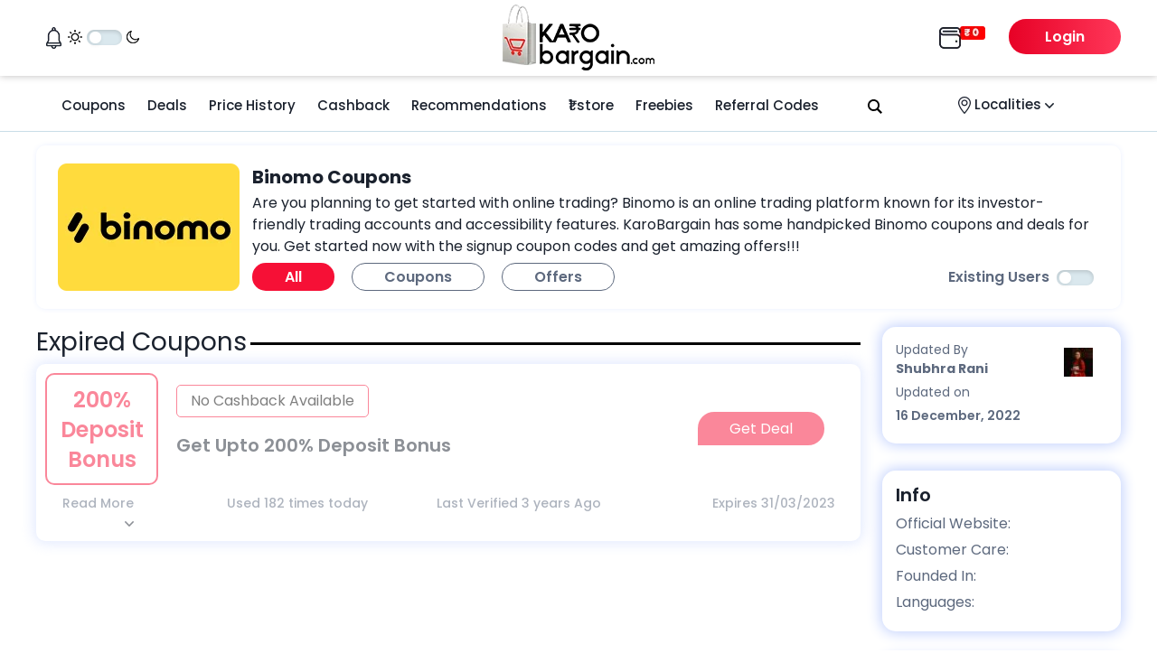

--- FILE ---
content_type: text/html; charset=UTF-8
request_url: https://www.karobargain.com/binomo-coupons/
body_size: 53803
content:
<!DOCTYPE html><html lang="en-US" prefix="og: https://ogp.me/ns#" ><head><meta name="facebook-domain-verification" content="ly8ku1hs860dfh31acxpatne8fstop" /><meta charset="UTF-8"><meta name="viewport" content="width=device-width, initial-scale=1" />  <script type="rocketlazyloadscript">(function(w,d,s,l,i){w[l]=w[l]||[];w[l].push({'gtm.start':
new Date().getTime(),event:'gtm.js'});var f=d.getElementsByTagName(s)[0],
j=d.createElement(s),dl=l!='dataLayer'?'&l='+l:'';j.async=true;j.src=
'https://www.googletagmanager.com/gtm.js?id='+i+dl;f.parentNode.insertBefore(j,f);
})(window,document,'script','dataLayer','GTM-TK66B6J');</script>  <script>if ( window.location == window.parent.location )
			{
				if(navigator.userAgent.match(/MSIE|Internet Explorer/i)||navigator.userAgent.match(/Trident\/7\..*?rv:11/i)){var href=document.location.href;if(!href.match(/[?&]nowprocket/)){if(href.indexOf("?")==-1){if(href.indexOf("#")==-1){document.location.href=href+"?nowprocket=1"}else{document.location.href=href.replace("#","?nowprocket=1#")}}else{if(href.indexOf("#")==-1){document.location.href=href+"&nowprocket=1"}else{document.location.href=href.replace("#","&nowprocket=1#")}}}}
			}</script><script>if ( window.location == window.parent.location )
		{
			class RocketLazyLoadScripts{constructor(e){this.triggerEvents=e,this.eventOptions={passive:!0},this.userEventListener=this.triggerListener.bind(this),this.delayedScripts={normal:[],async:[],defer:[]},this.allJQueries=[]}_addUserInteractionListener(e){this.triggerEvents.forEach((t=>window.addEventListener(t,e.userEventListener,e.eventOptions)))}_removeUserInteractionListener(e){this.triggerEvents.forEach((t=>window.removeEventListener(t,e.userEventListener,e.eventOptions)))}triggerListener(){this._removeUserInteractionListener(this),"loading"===document.readyState?document.addEventListener("DOMContentLoaded",this._loadEverythingNow.bind(this)):this._loadEverythingNow()}async _loadEverythingNow(){this._delayEventListeners(),this._delayJQueryReady(this),this._handleDocumentWrite(),this._registerAllDelayedScripts(),this._preloadAllScripts(),await this._loadScriptsFromList(this.delayedScripts.normal),await this._loadScriptsFromList(this.delayedScripts.defer),await this._loadScriptsFromList(this.delayedScripts.async),await this._triggerDOMContentLoaded(),await this._triggerWindowLoad(),window.dispatchEvent(new Event("rocket-allScriptsLoaded"))}_registerAllDelayedScripts(){document.querySelectorAll("script[type=rocketlazyloadscript]").forEach((e=>{e.hasAttribute("src")?e.hasAttribute("async")&&!1!==e.async?this.delayedScripts.async.push(e):e.hasAttribute("defer")&&!1!==e.defer||"module"===e.getAttribute("data-rocket-type")?this.delayedScripts.defer.push(e):this.delayedScripts.normal.push(e):this.delayedScripts.normal.push(e)}))}async _transformScript(e){return await this._requestAnimFrame(),new Promise((t=>{const n=document.createElement("script");let r;[...e.attributes].forEach((e=>{let t=e.nodeName;"type"!==t&&("data-rocket-type"===t&&(t="type",r=e.nodeValue),n.setAttribute(t,e.nodeValue))})),e.hasAttribute("src")?(n.addEventListener("load",t),n.addEventListener("error",t)):(n.text=e.text,t()),e.parentNode.replaceChild(n,e)}))}async _loadScriptsFromList(e){const t=e.shift();return t?(await this._transformScript(t),this._loadScriptsFromList(e)):Promise.resolve()}_preloadAllScripts(){var e=document.createDocumentFragment();[...this.delayedScripts.normal,...this.delayedScripts.defer,...this.delayedScripts.async].forEach((t=>{const n=t.getAttribute("src");if(n){const t=document.createElement("link");t.href=n,t.rel="preload",t.as="script",e.appendChild(t)}})),document.head.appendChild(e)}_delayEventListeners(){let e={};function t(t,n){!function(t){function n(n){return e[t].eventsToRewrite.indexOf(n)>=0?"rocket-"+n:n}e[t]||(e[t]={originalFunctions:{add:t.addEventListener,remove:t.removeEventListener},eventsToRewrite:[]},t.addEventListener=function(){arguments[0]=n(arguments[0]),e[t].originalFunctions.add.apply(t,arguments)},t.removeEventListener=function(){arguments[0]=n(arguments[0]),e[t].originalFunctions.remove.apply(t,arguments)})}(t),e[t].eventsToRewrite.push(n)}function n(e,t){let n=e[t];Object.defineProperty(e,t,{get:()=>n||function(){},set(r){e["rocket"+t]=n=r}})}t(document,"DOMContentLoaded"),t(window,"DOMContentLoaded"),t(window,"load"),t(window,"pageshow"),t(document,"readystatechange"),n(document,"onreadystatechange"),n(window,"onload"),n(window,"onpageshow")}_delayJQueryReady(e){let t=window.jQuery;Object.defineProperty(window,"jQuery",{get:()=>t,set(n){if(n&&n.fn&&!e.allJQueries.includes(n)){n.fn.ready=n.fn.init.prototype.ready=function(t){e.domReadyFired?t.bind(document)(n):document.addEventListener("rocket-DOMContentLoaded",(()=>t.bind(document)(n)))};const t=n.fn.on;n.fn.on=n.fn.init.prototype.on=function(){if(this[0]===window){function e(e){return e.split(" ").map((e=>"load"===e||0===e.indexOf("load.")?"rocket-jquery-load":e)).join(" ")}"string"==typeof arguments[0]||arguments[0]instanceof String?arguments[0]=e(arguments[0]):"object"==typeof arguments[0]&&Object.keys(arguments[0]).forEach((t=>{delete Object.assign(arguments[0],{[e(t)]:arguments[0][t]})[t]}))}return t.apply(this,arguments),this},e.allJQueries.push(n)}t=n}})}async _triggerDOMContentLoaded(){this.domReadyFired=!0,await this._requestAnimFrame(),document.dispatchEvent(new Event("rocket-DOMContentLoaded")),await this._requestAnimFrame(),window.dispatchEvent(new Event("rocket-DOMContentLoaded")),await this._requestAnimFrame(),document.dispatchEvent(new Event("rocket-readystatechange")),await this._requestAnimFrame(),document.rocketonreadystatechange&&document.rocketonreadystatechange()}async _triggerWindowLoad(){await this._requestAnimFrame(),window.dispatchEvent(new Event("rocket-load")),await this._requestAnimFrame(),window.rocketonload&&window.rocketonload(),await this._requestAnimFrame(),this.allJQueries.forEach((e=>e(window).trigger("rocket-jquery-load"))),window.dispatchEvent(new Event("rocket-pageshow")),await this._requestAnimFrame(),window.rocketonpageshow&&window.rocketonpageshow()}_handleDocumentWrite(){const e=new Map;document.write=document.writeln=function(t){const n=document.currentScript,r=document.createRange(),i=n.parentElement;let o=e.get(n);void 0===o&&(o=n.nextSibling,e.set(n,o));const a=document.createDocumentFragment();r.setStart(a,0),a.appendChild(r.createContextualFragment(t)),i.insertBefore(a,o)}}async _requestAnimFrame(){return new Promise((e=>requestAnimationFrame(e)))}static run(){const e=new RocketLazyLoadScripts(["keydown","mousemove","touchmove","touchstart","touchend","wheel"]);e._addUserInteractionListener(e)}}RocketLazyLoadScripts.run();
		}</script> <script type="text/javascript">/*! jQuery v3.6.0 | (c) OpenJS Foundation and other contributors | jquery.org/license */
!function(e,t){"use strict";"object"==typeof module&&"object"==typeof module.exports?module.exports=e.document?t(e,!0):function(e){if(!e.document)throw new Error("jQuery requires a window with a document");return t(e)}:t(e)}("undefined"!=typeof window?window:this,function(C,e){"use strict";var t=[],r=Object.getPrototypeOf,s=t.slice,g=t.flat?function(e){return t.flat.call(e)}:function(e){return t.concat.apply([],e)},u=t.push,i=t.indexOf,n={},o=n.toString,v=n.hasOwnProperty,a=v.toString,l=a.call(Object),y={},m=function(e){return"function"==typeof e&&"number"!=typeof e.nodeType&&"function"!=typeof e.item},x=function(e){return null!=e&&e===e.window},E=C.document,c={type:!0,src:!0,nonce:!0,noModule:!0};function b(e,t,n){var r,i,o=(n=n||E).createElement("script");if(o.text=e,t)for(r in c)(i=t[r]||t.getAttribute&&t.getAttribute(r))&&o.setAttribute(r,i);n.head.appendChild(o).parentNode.removeChild(o)}function w(e){return null==e?e+"":"object"==typeof e||"function"==typeof e?n[o.call(e)]||"object":typeof e}var f="3.6.0",S=function(e,t){return new S.fn.init(e,t)};function p(e){var t=!!e&&"length"in e&&e.length,n=w(e);return!m(e)&&!x(e)&&("array"===n||0===t||"number"==typeof t&&0<t&&t-1 in e)}S.fn=S.prototype={jquery:f,constructor:S,length:0,toArray:function(){return s.call(this)},get:function(e){return null==e?s.call(this):e<0?this[e+this.length]:this[e]},pushStack:function(e){var t=S.merge(this.constructor(),e);return t.prevObject=this,t},each:function(e){return S.each(this,e)},map:function(n){return this.pushStack(S.map(this,function(e,t){return n.call(e,t,e)}))},slice:function(){return this.pushStack(s.apply(this,arguments))},first:function(){return this.eq(0)},last:function(){return this.eq(-1)},even:function(){return this.pushStack(S.grep(this,function(e,t){return(t+1)%2}))},odd:function(){return this.pushStack(S.grep(this,function(e,t){return t%2}))},eq:function(e){var t=this.length,n=+e+(e<0?t:0);return this.pushStack(0<=n&&n<t?[this[n]]:[])},end:function(){return this.prevObject||this.constructor()},push:u,sort:t.sort,splice:t.splice},S.extend=S.fn.extend=function(){var e,t,n,r,i,o,a=arguments[0]||{},s=1,u=arguments.length,l=!1;for("boolean"==typeof a&&(l=a,a=arguments[s]||{},s++),"object"==typeof a||m(a)||(a={}),s===u&&(a=this,s--);s<u;s++)if(null!=(e=arguments[s]))for(t in e)r=e[t],"__proto__"!==t&&a!==r&&(l&&r&&(S.isPlainObject(r)||(i=Array.isArray(r)))?(n=a[t],o=i&&!Array.isArray(n)?[]:i||S.isPlainObject(n)?n:{},i=!1,a[t]=S.extend(l,o,r)):void 0!==r&&(a[t]=r));return a},S.extend({expando:"jQuery"+(f+Math.random()).replace(/\D/g,""),isReady:!0,error:function(e){throw new Error(e)},noop:function(){},isPlainObject:function(e){var t,n;return!(!e||"[object Object]"!==o.call(e))&&(!(t=r(e))||"function"==typeof(n=v.call(t,"constructor")&&t.constructor)&&a.call(n)===l)},isEmptyObject:function(e){var t;for(t in e)return!1;return!0},globalEval:function(e,t,n){b(e,{nonce:t&&t.nonce},n)},each:function(e,t){var n,r=0;if(p(e)){for(n=e.length;r<n;r++)if(!1===t.call(e[r],r,e[r]))break}else for(r in e)if(!1===t.call(e[r],r,e[r]))break;return e},makeArray:function(e,t){var n=t||[];return null!=e&&(p(Object(e))?S.merge(n,"string"==typeof e?[e]:e):u.call(n,e)),n},inArray:function(e,t,n){return null==t?-1:i.call(t,e,n)},merge:function(e,t){for(var n=+t.length,r=0,i=e.length;r<n;r++)e[i++]=t[r];return e.length=i,e},grep:function(e,t,n){for(var r=[],i=0,o=e.length,a=!n;i<o;i++)!t(e[i],i)!==a&&r.push(e[i]);return r},map:function(e,t,n){var r,i,o=0,a=[];if(p(e))for(r=e.length;o<r;o++)null!=(i=t(e[o],o,n))&&a.push(i);else for(o in e)null!=(i=t(e[o],o,n))&&a.push(i);return g(a)},guid:1,support:y}),"function"==typeof Symbol&&(S.fn[Symbol.iterator]=t[Symbol.iterator]),S.each("Boolean Number String Function Array Date RegExp Object Error Symbol".split(" "),function(e,t){n["[object "+t+"]"]=t.toLowerCase()});var d=function(n){var e,d,b,o,i,h,f,g,w,u,l,T,C,a,E,v,s,c,y,S="sizzle"+1*new Date,p=n.document,k=0,r=0,m=ue(),x=ue(),A=ue(),N=ue(),j=function(e,t){return e===t&&(l=!0),0},D={}.hasOwnProperty,t=[],q=t.pop,L=t.push,H=t.push,O=t.slice,P=function(e,t){for(var n=0,r=e.length;n<r;n++)if(e[n]===t)return n;return-1},R="checked|selected|async|autofocus|autoplay|controls|defer|disabled|hidden|ismap|loop|multiple|open|readonly|required|scoped",M="[\\x20\\t\\r\\n\\f]",I="(?:\\\\[\\da-fA-F]{1,6}"+M+"?|\\\\[^\\r\\n\\f]|[\\w-]|[^\0-\\x7f])+",W="\\["+M+"*("+I+")(?:"+M+"*([*^$|!~]?=)"+M+"*(?:'((?:\\\\.|[^\\\\'])*)'|\"((?:\\\\.|[^\\\\\"])*)\"|("+I+"))|)"+M+"*\\]",F=":("+I+")(?:\\((('((?:\\\\.|[^\\\\'])*)'|\"((?:\\\\.|[^\\\\\"])*)\")|((?:\\\\.|[^\\\\()[\\]]|"+W+")*)|.*)\\)|)",B=new RegExp(M+"+","g"),$=new RegExp("^"+M+"+|((?:^|[^\\\\])(?:\\\\.)*)"+M+"+$","g"),_=new RegExp("^"+M+"*,"+M+"*"),z=new RegExp("^"+M+"*([>+~]|"+M+")"+M+"*"),U=new RegExp(M+"|>"),X=new RegExp(F),V=new RegExp("^"+I+"$"),G={ID:new RegExp("^#("+I+")"),CLASS:new RegExp("^\\.("+I+")"),TAG:new RegExp("^("+I+"|[*])"),ATTR:new RegExp("^"+W),PSEUDO:new RegExp("^"+F),CHILD:new RegExp("^:(only|first|last|nth|nth-last)-(child|of-type)(?:\\("+M+"*(even|odd|(([+-]|)(\\d*)n|)"+M+"*(?:([+-]|)"+M+"*(\\d+)|))"+M+"*\\)|)","i"),bool:new RegExp("^(?:"+R+")$","i"),needsContext:new RegExp("^"+M+"*[>+~]|:(even|odd|eq|gt|lt|nth|first|last)(?:\\("+M+"*((?:-\\d)?\\d*)"+M+"*\\)|)(?=[^-]|$)","i")},Y=/HTML$/i,Q=/^(?:input|select|textarea|button)$/i,J=/^h\d$/i,K=/^[^{]+\{\s*\[native \w/,Z=/^(?:#([\w-]+)|(\w+)|\.([\w-]+))$/,ee=/[+~]/,te=new RegExp("\\\\[\\da-fA-F]{1,6}"+M+"?|\\\\([^\\r\\n\\f])","g"),ne=function(e,t){var n="0x"+e.slice(1)-65536;return t||(n<0?String.fromCharCode(n+65536):String.fromCharCode(n>>10|55296,1023&n|56320))},re=/([\0-\x1f\x7f]|^-?\d)|^-$|[^\0-\x1f\x7f-\uFFFF\w-]/g,ie=function(e,t){return t?"\0"===e?"\ufffd":e.slice(0,-1)+"\\"+e.charCodeAt(e.length-1).toString(16)+" ":"\\"+e},oe=function(){T()},ae=be(function(e){return!0===e.disabled&&"fieldset"===e.nodeName.toLowerCase()},{dir:"parentNode",next:"legend"});try{H.apply(t=O.call(p.childNodes),p.childNodes),t[p.childNodes.length].nodeType}catch(e){H={apply:t.length?function(e,t){L.apply(e,O.call(t))}:function(e,t){var n=e.length,r=0;while(e[n++]=t[r++]);e.length=n-1}}}function se(t,e,n,r){var i,o,a,s,u,l,c,f=e&&e.ownerDocument,p=e?e.nodeType:9;if(n=n||[],"string"!=typeof t||!t||1!==p&&9!==p&&11!==p)return n;if(!r&&(T(e),e=e||C,E)){if(11!==p&&(u=Z.exec(t)))if(i=u[1]){if(9===p){if(!(a=e.getElementById(i)))return n;if(a.id===i)return n.push(a),n}else if(f&&(a=f.getElementById(i))&&y(e,a)&&a.id===i)return n.push(a),n}else{if(u[2])return H.apply(n,e.getElementsByTagName(t)),n;if((i=u[3])&&d.getElementsByClassName&&e.getElementsByClassName)return H.apply(n,e.getElementsByClassName(i)),n}if(d.qsa&&!N[t+" "]&&(!v||!v.test(t))&&(1!==p||"object"!==e.nodeName.toLowerCase())){if(c=t,f=e,1===p&&(U.test(t)||z.test(t))){(f=ee.test(t)&&ye(e.parentNode)||e)===e&&d.scope||((s=e.getAttribute("id"))?s=s.replace(re,ie):e.setAttribute("id",s=S)),o=(l=h(t)).length;while(o--)l[o]=(s?"#"+s:":scope")+" "+xe(l[o]);c=l.join(",")}try{return H.apply(n,f.querySelectorAll(c)),n}catch(e){N(t,!0)}finally{s===S&&e.removeAttribute("id")}}}return g(t.replace($,"$1"),e,n,r)}function ue(){var r=[];return function e(t,n){return r.push(t+" ")>b.cacheLength&&delete e[r.shift()],e[t+" "]=n}}function le(e){return e[S]=!0,e}function ce(e){var t=C.createElement("fieldset");try{return!!e(t)}catch(e){return!1}finally{t.parentNode&&t.parentNode.removeChild(t),t=null}}function fe(e,t){var n=e.split("|"),r=n.length;while(r--)b.attrHandle[n[r]]=t}function pe(e,t){var n=t&&e,r=n&&1===e.nodeType&&1===t.nodeType&&e.sourceIndex-t.sourceIndex;if(r)return r;if(n)while(n=n.nextSibling)if(n===t)return-1;return e?1:-1}function de(t){return function(e){return"input"===e.nodeName.toLowerCase()&&e.type===t}}function he(n){return function(e){var t=e.nodeName.toLowerCase();return("input"===t||"button"===t)&&e.type===n}}function ge(t){return function(e){return"form"in e?e.parentNode&&!1===e.disabled?"label"in e?"label"in e.parentNode?e.parentNode.disabled===t:e.disabled===t:e.isDisabled===t||e.isDisabled!==!t&&ae(e)===t:e.disabled===t:"label"in e&&e.disabled===t}}function ve(a){return le(function(o){return o=+o,le(function(e,t){var n,r=a([],e.length,o),i=r.length;while(i--)e[n=r[i]]&&(e[n]=!(t[n]=e[n]))})})}function ye(e){return e&&"undefined"!=typeof e.getElementsByTagName&&e}for(e in d=se.support={},i=se.isXML=function(e){var t=e&&e.namespaceURI,n=e&&(e.ownerDocument||e).documentElement;return!Y.test(t||n&&n.nodeName||"HTML")},T=se.setDocument=function(e){var t,n,r=e?e.ownerDocument||e:p;return r!=C&&9===r.nodeType&&r.documentElement&&(a=(C=r).documentElement,E=!i(C),p!=C&&(n=C.defaultView)&&n.top!==n&&(n.addEventListener?n.addEventListener("unload",oe,!1):n.attachEvent&&n.attachEvent("onunload",oe)),d.scope=ce(function(e){return a.appendChild(e).appendChild(C.createElement("div")),"undefined"!=typeof e.querySelectorAll&&!e.querySelectorAll(":scope fieldset div").length}),d.attributes=ce(function(e){return e.className="i",!e.getAttribute("className")}),d.getElementsByTagName=ce(function(e){return e.appendChild(C.createComment("")),!e.getElementsByTagName("*").length}),d.getElementsByClassName=K.test(C.getElementsByClassName),d.getById=ce(function(e){return a.appendChild(e).id=S,!C.getElementsByName||!C.getElementsByName(S).length}),d.getById?(b.filter.ID=function(e){var t=e.replace(te,ne);return function(e){return e.getAttribute("id")===t}},b.find.ID=function(e,t){if("undefined"!=typeof t.getElementById&&E){var n=t.getElementById(e);return n?[n]:[]}}):(b.filter.ID=function(e){var n=e.replace(te,ne);return function(e){var t="undefined"!=typeof e.getAttributeNode&&e.getAttributeNode("id");return t&&t.value===n}},b.find.ID=function(e,t){if("undefined"!=typeof t.getElementById&&E){var n,r,i,o=t.getElementById(e);if(o){if((n=o.getAttributeNode("id"))&&n.value===e)return[o];i=t.getElementsByName(e),r=0;while(o=i[r++])if((n=o.getAttributeNode("id"))&&n.value===e)return[o]}return[]}}),b.find.TAG=d.getElementsByTagName?function(e,t){return"undefined"!=typeof t.getElementsByTagName?t.getElementsByTagName(e):d.qsa?t.querySelectorAll(e):void 0}:function(e,t){var n,r=[],i=0,o=t.getElementsByTagName(e);if("*"===e){while(n=o[i++])1===n.nodeType&&r.push(n);return r}return o},b.find.CLASS=d.getElementsByClassName&&function(e,t){if("undefined"!=typeof t.getElementsByClassName&&E)return t.getElementsByClassName(e)},s=[],v=[],(d.qsa=K.test(C.querySelectorAll))&&(ce(function(e){var t;a.appendChild(e).innerHTML="<a id='"+S+"'></a><select id='"+S+"-\r\\' msallowcapture=''><option selected=''></option></select>",e.querySelectorAll("[msallowcapture^='']").length&&v.push("[*^$]="+M+"*(?:''|\"\")"),e.querySelectorAll("[selected]").length||v.push("\\["+M+"*(?:value|"+R+")"),e.querySelectorAll("[id~="+S+"-]").length||v.push("~="),(t=C.createElement("input")).setAttribute("name",""),e.appendChild(t),e.querySelectorAll("[name='']").length||v.push("\\["+M+"*name"+M+"*="+M+"*(?:''|\"\")"),e.querySelectorAll(":checked").length||v.push(":checked"),e.querySelectorAll("a#"+S+"+*").length||v.push(".#.+[+~]"),e.querySelectorAll("\\\f"),v.push("[\\r\\n\\f]")}),ce(function(e){e.innerHTML="<a href='' disabled='disabled'></a><select disabled='disabled'><option/></select>";var t=C.createElement("input");t.setAttribute("type","hidden"),e.appendChild(t).setAttribute("name","D"),e.querySelectorAll("[name=d]").length&&v.push("name"+M+"*[*^$|!~]?="),2!==e.querySelectorAll(":enabled").length&&v.push(":enabled",":disabled"),a.appendChild(e).disabled=!0,2!==e.querySelectorAll(":disabled").length&&v.push(":enabled",":disabled"),e.querySelectorAll("*,:x"),v.push(",.*:")})),(d.matchesSelector=K.test(c=a.matches||a.webkitMatchesSelector||a.mozMatchesSelector||a.oMatchesSelector||a.msMatchesSelector))&&ce(function(e){d.disconnectedMatch=c.call(e,"*"),c.call(e,"[s!='']:x"),s.push("!=",F)}),v=v.length&&new RegExp(v.join("|")),s=s.length&&new RegExp(s.join("|")),t=K.test(a.compareDocumentPosition),y=t||K.test(a.contains)?function(e,t){var n=9===e.nodeType?e.documentElement:e,r=t&&t.parentNode;return e===r||!(!r||1!==r.nodeType||!(n.contains?n.contains(r):e.compareDocumentPosition&&16&e.compareDocumentPosition(r)))}:function(e,t){if(t)while(t=t.parentNode)if(t===e)return!0;return!1},j=t?function(e,t){if(e===t)return l=!0,0;var n=!e.compareDocumentPosition-!t.compareDocumentPosition;return n||(1&(n=(e.ownerDocument||e)==(t.ownerDocument||t)?e.compareDocumentPosition(t):1)||!d.sortDetached&&t.compareDocumentPosition(e)===n?e==C||e.ownerDocument==p&&y(p,e)?-1:t==C||t.ownerDocument==p&&y(p,t)?1:u?P(u,e)-P(u,t):0:4&n?-1:1)}:function(e,t){if(e===t)return l=!0,0;var n,r=0,i=e.parentNode,o=t.parentNode,a=[e],s=[t];if(!i||!o)return e==C?-1:t==C?1:i?-1:o?1:u?P(u,e)-P(u,t):0;if(i===o)return pe(e,t);n=e;while(n=n.parentNode)a.unshift(n);n=t;while(n=n.parentNode)s.unshift(n);while(a[r]===s[r])r++;return r?pe(a[r],s[r]):a[r]==p?-1:s[r]==p?1:0}),C},se.matches=function(e,t){return se(e,null,null,t)},se.matchesSelector=function(e,t){if(T(e),d.matchesSelector&&E&&!N[t+" "]&&(!s||!s.test(t))&&(!v||!v.test(t)))try{var n=c.call(e,t);if(n||d.disconnectedMatch||e.document&&11!==e.document.nodeType)return n}catch(e){N(t,!0)}return 0<se(t,C,null,[e]).length},se.contains=function(e,t){return(e.ownerDocument||e)!=C&&T(e),y(e,t)},se.attr=function(e,t){(e.ownerDocument||e)!=C&&T(e);var n=b.attrHandle[t.toLowerCase()],r=n&&D.call(b.attrHandle,t.toLowerCase())?n(e,t,!E):void 0;return void 0!==r?r:d.attributes||!E?e.getAttribute(t):(r=e.getAttributeNode(t))&&r.specified?r.value:null},se.escape=function(e){return(e+"").replace(re,ie)},se.error=function(e){throw new Error("Syntax error, unrecognized expression: "+e)},se.uniqueSort=function(e){var t,n=[],r=0,i=0;if(l=!d.detectDuplicates,u=!d.sortStable&&e.slice(0),e.sort(j),l){while(t=e[i++])t===e[i]&&(r=n.push(i));while(r--)e.splice(n[r],1)}return u=null,e},o=se.getText=function(e){var t,n="",r=0,i=e.nodeType;if(i){if(1===i||9===i||11===i){if("string"==typeof e.textContent)return e.textContent;for(e=e.firstChild;e;e=e.nextSibling)n+=o(e)}else if(3===i||4===i)return e.nodeValue}else while(t=e[r++])n+=o(t);return n},(b=se.selectors={cacheLength:50,createPseudo:le,match:G,attrHandle:{},find:{},relative:{">":{dir:"parentNode",first:!0}," ":{dir:"parentNode"},"+":{dir:"previousSibling",first:!0},"~":{dir:"previousSibling"}},preFilter:{ATTR:function(e){return e[1]=e[1].replace(te,ne),e[3]=(e[3]||e[4]||e[5]||"").replace(te,ne),"~="===e[2]&&(e[3]=" "+e[3]+" "),e.slice(0,4)},CHILD:function(e){return e[1]=e[1].toLowerCase(),"nth"===e[1].slice(0,3)?(e[3]||se.error(e[0]),e[4]=+(e[4]?e[5]+(e[6]||1):2*("even"===e[3]||"odd"===e[3])),e[5]=+(e[7]+e[8]||"odd"===e[3])):e[3]&&se.error(e[0]),e},PSEUDO:function(e){var t,n=!e[6]&&e[2];return G.CHILD.test(e[0])?null:(e[3]?e[2]=e[4]||e[5]||"":n&&X.test(n)&&(t=h(n,!0))&&(t=n.indexOf(")",n.length-t)-n.length)&&(e[0]=e[0].slice(0,t),e[2]=n.slice(0,t)),e.slice(0,3))}},filter:{TAG:function(e){var t=e.replace(te,ne).toLowerCase();return"*"===e?function(){return!0}:function(e){return e.nodeName&&e.nodeName.toLowerCase()===t}},CLASS:function(e){var t=m[e+" "];return t||(t=new RegExp("(^|"+M+")"+e+"("+M+"|$)"))&&m(e,function(e){return t.test("string"==typeof e.className&&e.className||"undefined"!=typeof e.getAttribute&&e.getAttribute("class")||"")})},ATTR:function(n,r,i){return function(e){var t=se.attr(e,n);return null==t?"!="===r:!r||(t+="","="===r?t===i:"!="===r?t!==i:"^="===r?i&&0===t.indexOf(i):"*="===r?i&&-1<t.indexOf(i):"$="===r?i&&t.slice(-i.length)===i:"~="===r?-1<(" "+t.replace(B," ")+" ").indexOf(i):"|="===r&&(t===i||t.slice(0,i.length+1)===i+"-"))}},CHILD:function(h,e,t,g,v){var y="nth"!==h.slice(0,3),m="last"!==h.slice(-4),x="of-type"===e;return 1===g&&0===v?function(e){return!!e.parentNode}:function(e,t,n){var r,i,o,a,s,u,l=y!==m?"nextSibling":"previousSibling",c=e.parentNode,f=x&&e.nodeName.toLowerCase(),p=!n&&!x,d=!1;if(c){if(y){while(l){a=e;while(a=a[l])if(x?a.nodeName.toLowerCase()===f:1===a.nodeType)return!1;u=l="only"===h&&!u&&"nextSibling"}return!0}if(u=[m?c.firstChild:c.lastChild],m&&p){d=(s=(r=(i=(o=(a=c)[S]||(a[S]={}))[a.uniqueID]||(o[a.uniqueID]={}))[h]||[])[0]===k&&r[1])&&r[2],a=s&&c.childNodes[s];while(a=++s&&a&&a[l]||(d=s=0)||u.pop())if(1===a.nodeType&&++d&&a===e){i[h]=[k,s,d];break}}else if(p&&(d=s=(r=(i=(o=(a=e)[S]||(a[S]={}))[a.uniqueID]||(o[a.uniqueID]={}))[h]||[])[0]===k&&r[1]),!1===d)while(a=++s&&a&&a[l]||(d=s=0)||u.pop())if((x?a.nodeName.toLowerCase()===f:1===a.nodeType)&&++d&&(p&&((i=(o=a[S]||(a[S]={}))[a.uniqueID]||(o[a.uniqueID]={}))[h]=[k,d]),a===e))break;return(d-=v)===g||d%g==0&&0<=d/g}}},PSEUDO:function(e,o){var t,a=b.pseudos[e]||b.setFilters[e.toLowerCase()]||se.error("unsupported pseudo: "+e);return a[S]?a(o):1<a.length?(t=[e,e,"",o],b.setFilters.hasOwnProperty(e.toLowerCase())?le(function(e,t){var n,r=a(e,o),i=r.length;while(i--)e[n=P(e,r[i])]=!(t[n]=r[i])}):function(e){return a(e,0,t)}):a}},pseudos:{not:le(function(e){var r=[],i=[],s=f(e.replace($,"$1"));return s[S]?le(function(e,t,n,r){var i,o=s(e,null,r,[]),a=e.length;while(a--)(i=o[a])&&(e[a]=!(t[a]=i))}):function(e,t,n){return r[0]=e,s(r,null,n,i),r[0]=null,!i.pop()}}),has:le(function(t){return function(e){return 0<se(t,e).length}}),contains:le(function(t){return t=t.replace(te,ne),function(e){return-1<(e.textContent||o(e)).indexOf(t)}}),lang:le(function(n){return V.test(n||"")||se.error("unsupported lang: "+n),n=n.replace(te,ne).toLowerCase(),function(e){var t;do{if(t=E?e.lang:e.getAttribute("xml:lang")||e.getAttribute("lang"))return(t=t.toLowerCase())===n||0===t.indexOf(n+"-")}while((e=e.parentNode)&&1===e.nodeType);return!1}}),target:function(e){var t=n.location&&n.location.hash;return t&&t.slice(1)===e.id},root:function(e){return e===a},focus:function(e){return e===C.activeElement&&(!C.hasFocus||C.hasFocus())&&!!(e.type||e.href||~e.tabIndex)},enabled:ge(!1),disabled:ge(!0),checked:function(e){var t=e.nodeName.toLowerCase();return"input"===t&&!!e.checked||"option"===t&&!!e.selected},selected:function(e){return e.parentNode&&e.parentNode.selectedIndex,!0===e.selected},empty:function(e){for(e=e.firstChild;e;e=e.nextSibling)if(e.nodeType<6)return!1;return!0},parent:function(e){return!b.pseudos.empty(e)},header:function(e){return J.test(e.nodeName)},input:function(e){return Q.test(e.nodeName)},button:function(e){var t=e.nodeName.toLowerCase();return"input"===t&&"button"===e.type||"button"===t},text:function(e){var t;return"input"===e.nodeName.toLowerCase()&&"text"===e.type&&(null==(t=e.getAttribute("type"))||"text"===t.toLowerCase())},first:ve(function(){return[0]}),last:ve(function(e,t){return[t-1]}),eq:ve(function(e,t,n){return[n<0?n+t:n]}),even:ve(function(e,t){for(var n=0;n<t;n+=2)e.push(n);return e}),odd:ve(function(e,t){for(var n=1;n<t;n+=2)e.push(n);return e}),lt:ve(function(e,t,n){for(var r=n<0?n+t:t<n?t:n;0<=--r;)e.push(r);return e}),gt:ve(function(e,t,n){for(var r=n<0?n+t:n;++r<t;)e.push(r);return e})}}).pseudos.nth=b.pseudos.eq,{radio:!0,checkbox:!0,file:!0,password:!0,image:!0})b.pseudos[e]=de(e);for(e in{submit:!0,reset:!0})b.pseudos[e]=he(e);function me(){}function xe(e){for(var t=0,n=e.length,r="";t<n;t++)r+=e[t].value;return r}function be(s,e,t){var u=e.dir,l=e.next,c=l||u,f=t&&"parentNode"===c,p=r++;return e.first?function(e,t,n){while(e=e[u])if(1===e.nodeType||f)return s(e,t,n);return!1}:function(e,t,n){var r,i,o,a=[k,p];if(n){while(e=e[u])if((1===e.nodeType||f)&&s(e,t,n))return!0}else while(e=e[u])if(1===e.nodeType||f)if(i=(o=e[S]||(e[S]={}))[e.uniqueID]||(o[e.uniqueID]={}),l&&l===e.nodeName.toLowerCase())e=e[u]||e;else{if((r=i[c])&&r[0]===k&&r[1]===p)return a[2]=r[2];if((i[c]=a)[2]=s(e,t,n))return!0}return!1}}function we(i){return 1<i.length?function(e,t,n){var r=i.length;while(r--)if(!i[r](e,t,n))return!1;return!0}:i[0]}function Te(e,t,n,r,i){for(var o,a=[],s=0,u=e.length,l=null!=t;s<u;s++)(o=e[s])&&(n&&!n(o,r,i)||(a.push(o),l&&t.push(s)));return a}function Ce(d,h,g,v,y,e){return v&&!v[S]&&(v=Ce(v)),y&&!y[S]&&(y=Ce(y,e)),le(function(e,t,n,r){var i,o,a,s=[],u=[],l=t.length,c=e||function(e,t,n){for(var r=0,i=t.length;r<i;r++)se(e,t[r],n);return n}(h||"*",n.nodeType?[n]:n,[]),f=!d||!e&&h?c:Te(c,s,d,n,r),p=g?y||(e?d:l||v)?[]:t:f;if(g&&g(f,p,n,r),v){i=Te(p,u),v(i,[],n,r),o=i.length;while(o--)(a=i[o])&&(p[u[o]]=!(f[u[o]]=a))}if(e){if(y||d){if(y){i=[],o=p.length;while(o--)(a=p[o])&&i.push(f[o]=a);y(null,p=[],i,r)}o=p.length;while(o--)(a=p[o])&&-1<(i=y?P(e,a):s[o])&&(e[i]=!(t[i]=a))}}else p=Te(p===t?p.splice(l,p.length):p),y?y(null,t,p,r):H.apply(t,p)})}function Ee(e){for(var i,t,n,r=e.length,o=b.relative[e[0].type],a=o||b.relative[" "],s=o?1:0,u=be(function(e){return e===i},a,!0),l=be(function(e){return-1<P(i,e)},a,!0),c=[function(e,t,n){var r=!o&&(n||t!==w)||((i=t).nodeType?u(e,t,n):l(e,t,n));return i=null,r}];s<r;s++)if(t=b.relative[e[s].type])c=[be(we(c),t)];else{if((t=b.filter[e[s].type].apply(null,e[s].matches))[S]){for(n=++s;n<r;n++)if(b.relative[e[n].type])break;return Ce(1<s&&we(c),1<s&&xe(e.slice(0,s-1).concat({value:" "===e[s-2].type?"*":""})).replace($,"$1"),t,s<n&&Ee(e.slice(s,n)),n<r&&Ee(e=e.slice(n)),n<r&&xe(e))}c.push(t)}return we(c)}return me.prototype=b.filters=b.pseudos,b.setFilters=new me,h=se.tokenize=function(e,t){var n,r,i,o,a,s,u,l=x[e+" "];if(l)return t?0:l.slice(0);a=e,s=[],u=b.preFilter;while(a){for(o in n&&!(r=_.exec(a))||(r&&(a=a.slice(r[0].length)||a),s.push(i=[])),n=!1,(r=z.exec(a))&&(n=r.shift(),i.push({value:n,type:r[0].replace($," ")}),a=a.slice(n.length)),b.filter)!(r=G[o].exec(a))||u[o]&&!(r=u[o](r))||(n=r.shift(),i.push({value:n,type:o,matches:r}),a=a.slice(n.length));if(!n)break}return t?a.length:a?se.error(e):x(e,s).slice(0)},f=se.compile=function(e,t){var n,v,y,m,x,r,i=[],o=[],a=A[e+" "];if(!a){t||(t=h(e)),n=t.length;while(n--)(a=Ee(t[n]))[S]?i.push(a):o.push(a);(a=A(e,(v=o,m=0<(y=i).length,x=0<v.length,r=function(e,t,n,r,i){var o,a,s,u=0,l="0",c=e&&[],f=[],p=w,d=e||x&&b.find.TAG("*",i),h=k+=null==p?1:Math.random()||.1,g=d.length;for(i&&(w=t==C||t||i);l!==g&&null!=(o=d[l]);l++){if(x&&o){a=0,t||o.ownerDocument==C||(T(o),n=!E);while(s=v[a++])if(s(o,t||C,n)){r.push(o);break}i&&(k=h)}m&&((o=!s&&o)&&u--,e&&c.push(o))}if(u+=l,m&&l!==u){a=0;while(s=y[a++])s(c,f,t,n);if(e){if(0<u)while(l--)c[l]||f[l]||(f[l]=q.call(r));f=Te(f)}H.apply(r,f),i&&!e&&0<f.length&&1<u+y.length&&se.uniqueSort(r)}return i&&(k=h,w=p),c},m?le(r):r))).selector=e}return a},g=se.select=function(e,t,n,r){var i,o,a,s,u,l="function"==typeof e&&e,c=!r&&h(e=l.selector||e);if(n=n||[],1===c.length){if(2<(o=c[0]=c[0].slice(0)).length&&"ID"===(a=o[0]).type&&9===t.nodeType&&E&&b.relative[o[1].type]){if(!(t=(b.find.ID(a.matches[0].replace(te,ne),t)||[])[0]))return n;l&&(t=t.parentNode),e=e.slice(o.shift().value.length)}i=G.needsContext.test(e)?0:o.length;while(i--){if(a=o[i],b.relative[s=a.type])break;if((u=b.find[s])&&(r=u(a.matches[0].replace(te,ne),ee.test(o[0].type)&&ye(t.parentNode)||t))){if(o.splice(i,1),!(e=r.length&&xe(o)))return H.apply(n,r),n;break}}}return(l||f(e,c))(r,t,!E,n,!t||ee.test(e)&&ye(t.parentNode)||t),n},d.sortStable=S.split("").sort(j).join("")===S,d.detectDuplicates=!!l,T(),d.sortDetached=ce(function(e){return 1&e.compareDocumentPosition(C.createElement("fieldset"))}),ce(function(e){return e.innerHTML="<a href='#'></a>","#"===e.firstChild.getAttribute("href")})||fe("type|href|height|width",function(e,t,n){if(!n)return e.getAttribute(t,"type"===t.toLowerCase()?1:2)}),d.attributes&&ce(function(e){return e.innerHTML="<input/>",e.firstChild.setAttribute("value",""),""===e.firstChild.getAttribute("value")})||fe("value",function(e,t,n){if(!n&&"input"===e.nodeName.toLowerCase())return e.defaultValue}),ce(function(e){return null==e.getAttribute("disabled")})||fe(R,function(e,t,n){var r;if(!n)return!0===e[t]?t.toLowerCase():(r=e.getAttributeNode(t))&&r.specified?r.value:null}),se}(C);S.find=d,S.expr=d.selectors,S.expr[":"]=S.expr.pseudos,S.uniqueSort=S.unique=d.uniqueSort,S.text=d.getText,S.isXMLDoc=d.isXML,S.contains=d.contains,S.escapeSelector=d.escape;var h=function(e,t,n){var r=[],i=void 0!==n;while((e=e[t])&&9!==e.nodeType)if(1===e.nodeType){if(i&&S(e).is(n))break;r.push(e)}return r},T=function(e,t){for(var n=[];e;e=e.nextSibling)1===e.nodeType&&e!==t&&n.push(e);return n},k=S.expr.match.needsContext;function A(e,t){return e.nodeName&&e.nodeName.toLowerCase()===t.toLowerCase()}var N=/^<([a-z][^\/\0>:\x20\t\r\n\f]*)[\x20\t\r\n\f]*\/?>(?:<\/\1>|)$/i;function j(e,n,r){return m(n)?S.grep(e,function(e,t){return!!n.call(e,t,e)!==r}):n.nodeType?S.grep(e,function(e){return e===n!==r}):"string"!=typeof n?S.grep(e,function(e){return-1<i.call(n,e)!==r}):S.filter(n,e,r)}S.filter=function(e,t,n){var r=t[0];return n&&(e=":not("+e+")"),1===t.length&&1===r.nodeType?S.find.matchesSelector(r,e)?[r]:[]:S.find.matches(e,S.grep(t,function(e){return 1===e.nodeType}))},S.fn.extend({find:function(e){var t,n,r=this.length,i=this;if("string"!=typeof e)return this.pushStack(S(e).filter(function(){for(t=0;t<r;t++)if(S.contains(i[t],this))return!0}));for(n=this.pushStack([]),t=0;t<r;t++)S.find(e,i[t],n);return 1<r?S.uniqueSort(n):n},filter:function(e){return this.pushStack(j(this,e||[],!1))},not:function(e){return this.pushStack(j(this,e||[],!0))},is:function(e){return!!j(this,"string"==typeof e&&k.test(e)?S(e):e||[],!1).length}});var D,q=/^(?:\s*(<[\w\W]+>)[^>]*|#([\w-]+))$/;(S.fn.init=function(e,t,n){var r,i;if(!e)return this;if(n=n||D,"string"==typeof e){if(!(r="<"===e[0]&&">"===e[e.length-1]&&3<=e.length?[null,e,null]:q.exec(e))||!r[1]&&t)return!t||t.jquery?(t||n).find(e):this.constructor(t).find(e);if(r[1]){if(t=t instanceof S?t[0]:t,S.merge(this,S.parseHTML(r[1],t&&t.nodeType?t.ownerDocument||t:E,!0)),N.test(r[1])&&S.isPlainObject(t))for(r in t)m(this[r])?this[r](t[r]):this.attr(r,t[r]);return this}return(i=E.getElementById(r[2]))&&(this[0]=i,this.length=1),this}return e.nodeType?(this[0]=e,this.length=1,this):m(e)?void 0!==n.ready?n.ready(e):e(S):S.makeArray(e,this)}).prototype=S.fn,D=S(E);var L=/^(?:parents|prev(?:Until|All))/,H={children:!0,contents:!0,next:!0,prev:!0};function O(e,t){while((e=e[t])&&1!==e.nodeType);return e}S.fn.extend({has:function(e){var t=S(e,this),n=t.length;return this.filter(function(){for(var e=0;e<n;e++)if(S.contains(this,t[e]))return!0})},closest:function(e,t){var n,r=0,i=this.length,o=[],a="string"!=typeof e&&S(e);if(!k.test(e))for(;r<i;r++)for(n=this[r];n&&n!==t;n=n.parentNode)if(n.nodeType<11&&(a?-1<a.index(n):1===n.nodeType&&S.find.matchesSelector(n,e))){o.push(n);break}return this.pushStack(1<o.length?S.uniqueSort(o):o)},index:function(e){return e?"string"==typeof e?i.call(S(e),this[0]):i.call(this,e.jquery?e[0]:e):this[0]&&this[0].parentNode?this.first().prevAll().length:-1},add:function(e,t){return this.pushStack(S.uniqueSort(S.merge(this.get(),S(e,t))))},addBack:function(e){return this.add(null==e?this.prevObject:this.prevObject.filter(e))}}),S.each({parent:function(e){var t=e.parentNode;return t&&11!==t.nodeType?t:null},parents:function(e){return h(e,"parentNode")},parentsUntil:function(e,t,n){return h(e,"parentNode",n)},next:function(e){return O(e,"nextSibling")},prev:function(e){return O(e,"previousSibling")},nextAll:function(e){return h(e,"nextSibling")},prevAll:function(e){return h(e,"previousSibling")},nextUntil:function(e,t,n){return h(e,"nextSibling",n)},prevUntil:function(e,t,n){return h(e,"previousSibling",n)},siblings:function(e){return T((e.parentNode||{}).firstChild,e)},children:function(e){return T(e.firstChild)},contents:function(e){return null!=e.contentDocument&&r(e.contentDocument)?e.contentDocument:(A(e,"template")&&(e=e.content||e),S.merge([],e.childNodes))}},function(r,i){S.fn[r]=function(e,t){var n=S.map(this,i,e);return"Until"!==r.slice(-5)&&(t=e),t&&"string"==typeof t&&(n=S.filter(t,n)),1<this.length&&(H[r]||S.uniqueSort(n),L.test(r)&&n.reverse()),this.pushStack(n)}});var P=/[^\x20\t\r\n\f]+/g;function R(e){return e}function M(e){throw e}function I(e,t,n,r){var i;try{e&&m(i=e.promise)?i.call(e).done(t).fail(n):e&&m(i=e.then)?i.call(e,t,n):t.apply(void 0,[e].slice(r))}catch(e){n.apply(void 0,[e])}}S.Callbacks=function(r){var e,n;r="string"==typeof r?(e=r,n={},S.each(e.match(P)||[],function(e,t){n[t]=!0}),n):S.extend({},r);var i,t,o,a,s=[],u=[],l=-1,c=function(){for(a=a||r.once,o=i=!0;u.length;l=-1){t=u.shift();while(++l<s.length)!1===s[l].apply(t[0],t[1])&&r.stopOnFalse&&(l=s.length,t=!1)}r.memory||(t=!1),i=!1,a&&(s=t?[]:"")},f={add:function(){return s&&(t&&!i&&(l=s.length-1,u.push(t)),function n(e){S.each(e,function(e,t){m(t)?r.unique&&f.has(t)||s.push(t):t&&t.length&&"string"!==w(t)&&n(t)})}(arguments),t&&!i&&c()),this},remove:function(){return S.each(arguments,function(e,t){var n;while(-1<(n=S.inArray(t,s,n)))s.splice(n,1),n<=l&&l--}),this},has:function(e){return e?-1<S.inArray(e,s):0<s.length},empty:function(){return s&&(s=[]),this},disable:function(){return a=u=[],s=t="",this},disabled:function(){return!s},lock:function(){return a=u=[],t||i||(s=t=""),this},locked:function(){return!!a},fireWith:function(e,t){return a||(t=[e,(t=t||[]).slice?t.slice():t],u.push(t),i||c()),this},fire:function(){return f.fireWith(this,arguments),this},fired:function(){return!!o}};return f},S.extend({Deferred:function(e){var o=[["notify","progress",S.Callbacks("memory"),S.Callbacks("memory"),2],["resolve","done",S.Callbacks("once memory"),S.Callbacks("once memory"),0,"resolved"],["reject","fail",S.Callbacks("once memory"),S.Callbacks("once memory"),1,"rejected"]],i="pending",a={state:function(){return i},always:function(){return s.done(arguments).fail(arguments),this},"catch":function(e){return a.then(null,e)},pipe:function(){var i=arguments;return S.Deferred(function(r){S.each(o,function(e,t){var n=m(i[t[4]])&&i[t[4]];s[t[1]](function(){var e=n&&n.apply(this,arguments);e&&m(e.promise)?e.promise().progress(r.notify).done(r.resolve).fail(r.reject):r[t[0]+"With"](this,n?[e]:arguments)})}),i=null}).promise()},then:function(t,n,r){var u=0;function l(i,o,a,s){return function(){var n=this,r=arguments,e=function(){var e,t;if(!(i<u)){if((e=a.apply(n,r))===o.promise())throw new TypeError("Thenable self-resolution");t=e&&("object"==typeof e||"function"==typeof e)&&e.then,m(t)?s?t.call(e,l(u,o,R,s),l(u,o,M,s)):(u++,t.call(e,l(u,o,R,s),l(u,o,M,s),l(u,o,R,o.notifyWith))):(a!==R&&(n=void 0,r=[e]),(s||o.resolveWith)(n,r))}},t=s?e:function(){try{e()}catch(e){S.Deferred.exceptionHook&&S.Deferred.exceptionHook(e,t.stackTrace),u<=i+1&&(a!==M&&(n=void 0,r=[e]),o.rejectWith(n,r))}};i?t():(S.Deferred.getStackHook&&(t.stackTrace=S.Deferred.getStackHook()),C.setTimeout(t))}}return S.Deferred(function(e){o[0][3].add(l(0,e,m(r)?r:R,e.notifyWith)),o[1][3].add(l(0,e,m(t)?t:R)),o[2][3].add(l(0,e,m(n)?n:M))}).promise()},promise:function(e){return null!=e?S.extend(e,a):a}},s={};return S.each(o,function(e,t){var n=t[2],r=t[5];a[t[1]]=n.add,r&&n.add(function(){i=r},o[3-e][2].disable,o[3-e][3].disable,o[0][2].lock,o[0][3].lock),n.add(t[3].fire),s[t[0]]=function(){return s[t[0]+"With"](this===s?void 0:this,arguments),this},s[t[0]+"With"]=n.fireWith}),a.promise(s),e&&e.call(s,s),s},when:function(e){var n=arguments.length,t=n,r=Array(t),i=s.call(arguments),o=S.Deferred(),a=function(t){return function(e){r[t]=this,i[t]=1<arguments.length?s.call(arguments):e,--n||o.resolveWith(r,i)}};if(n<=1&&(I(e,o.done(a(t)).resolve,o.reject,!n),"pending"===o.state()||m(i[t]&&i[t].then)))return o.then();while(t--)I(i[t],a(t),o.reject);return o.promise()}});var W=/^(Eval|Internal|Range|Reference|Syntax|Type|URI)Error$/;S.Deferred.exceptionHook=function(e,t){C.console&&C.console.warn&&e&&W.test(e.name)&&C.console.warn("jQuery.Deferred exception: "+e.message,e.stack,t)},S.readyException=function(e){C.setTimeout(function(){throw e})};var F=S.Deferred();function B(){E.removeEventListener("DOMContentLoaded",B),C.removeEventListener("load",B),S.ready()}S.fn.ready=function(e){return F.then(e)["catch"](function(e){S.readyException(e)}),this},S.extend({isReady:!1,readyWait:1,ready:function(e){(!0===e?--S.readyWait:S.isReady)||(S.isReady=!0)!==e&&0<--S.readyWait||F.resolveWith(E,[S])}}),S.ready.then=F.then,"complete"===E.readyState||"loading"!==E.readyState&&!E.documentElement.doScroll?C.setTimeout(S.ready):(E.addEventListener("DOMContentLoaded",B),C.addEventListener("load",B));var $=function(e,t,n,r,i,o,a){var s=0,u=e.length,l=null==n;if("object"===w(n))for(s in i=!0,n)$(e,t,s,n[s],!0,o,a);else if(void 0!==r&&(i=!0,m(r)||(a=!0),l&&(a?(t.call(e,r),t=null):(l=t,t=function(e,t,n){return l.call(S(e),n)})),t))for(;s<u;s++)t(e[s],n,a?r:r.call(e[s],s,t(e[s],n)));return i?e:l?t.call(e):u?t(e[0],n):o},_=/^-ms-/,z=/-([a-z])/g;function U(e,t){return t.toUpperCase()}function X(e){return e.replace(_,"ms-").replace(z,U)}var V=function(e){return 1===e.nodeType||9===e.nodeType||!+e.nodeType};function G(){this.expando=S.expando+G.uid++}G.uid=1,G.prototype={cache:function(e){var t=e[this.expando];return t||(t={},V(e)&&(e.nodeType?e[this.expando]=t:Object.defineProperty(e,this.expando,{value:t,configurable:!0}))),t},set:function(e,t,n){var r,i=this.cache(e);if("string"==typeof t)i[X(t)]=n;else for(r in t)i[X(r)]=t[r];return i},get:function(e,t){return void 0===t?this.cache(e):e[this.expando]&&e[this.expando][X(t)]},access:function(e,t,n){return void 0===t||t&&"string"==typeof t&&void 0===n?this.get(e,t):(this.set(e,t,n),void 0!==n?n:t)},remove:function(e,t){var n,r=e[this.expando];if(void 0!==r){if(void 0!==t){n=(t=Array.isArray(t)?t.map(X):(t=X(t))in r?[t]:t.match(P)||[]).length;while(n--)delete r[t[n]]}(void 0===t||S.isEmptyObject(r))&&(e.nodeType?e[this.expando]=void 0:delete e[this.expando])}},hasData:function(e){var t=e[this.expando];return void 0!==t&&!S.isEmptyObject(t)}};var Y=new G,Q=new G,J=/^(?:\{[\w\W]*\}|\[[\w\W]*\])$/,K=/[A-Z]/g;function Z(e,t,n){var r,i;if(void 0===n&&1===e.nodeType)if(r="data-"+t.replace(K,"-$&").toLowerCase(),"string"==typeof(n=e.getAttribute(r))){try{n="true"===(i=n)||"false"!==i&&("null"===i?null:i===+i+""?+i:J.test(i)?JSON.parse(i):i)}catch(e){}Q.set(e,t,n)}else n=void 0;return n}S.extend({hasData:function(e){return Q.hasData(e)||Y.hasData(e)},data:function(e,t,n){return Q.access(e,t,n)},removeData:function(e,t){Q.remove(e,t)},_data:function(e,t,n){return Y.access(e,t,n)},_removeData:function(e,t){Y.remove(e,t)}}),S.fn.extend({data:function(n,e){var t,r,i,o=this[0],a=o&&o.attributes;if(void 0===n){if(this.length&&(i=Q.get(o),1===o.nodeType&&!Y.get(o,"hasDataAttrs"))){t=a.length;while(t--)a[t]&&0===(r=a[t].name).indexOf("data-")&&(r=X(r.slice(5)),Z(o,r,i[r]));Y.set(o,"hasDataAttrs",!0)}return i}return"object"==typeof n?this.each(function(){Q.set(this,n)}):$(this,function(e){var t;if(o&&void 0===e)return void 0!==(t=Q.get(o,n))?t:void 0!==(t=Z(o,n))?t:void 0;this.each(function(){Q.set(this,n,e)})},null,e,1<arguments.length,null,!0)},removeData:function(e){return this.each(function(){Q.remove(this,e)})}}),S.extend({queue:function(e,t,n){var r;if(e)return t=(t||"fx")+"queue",r=Y.get(e,t),n&&(!r||Array.isArray(n)?r=Y.access(e,t,S.makeArray(n)):r.push(n)),r||[]},dequeue:function(e,t){t=t||"fx";var n=S.queue(e,t),r=n.length,i=n.shift(),o=S._queueHooks(e,t);"inprogress"===i&&(i=n.shift(),r--),i&&("fx"===t&&n.unshift("inprogress"),delete o.stop,i.call(e,function(){S.dequeue(e,t)},o)),!r&&o&&o.empty.fire()},_queueHooks:function(e,t){var n=t+"queueHooks";return Y.get(e,n)||Y.access(e,n,{empty:S.Callbacks("once memory").add(function(){Y.remove(e,[t+"queue",n])})})}}),S.fn.extend({queue:function(t,n){var e=2;return"string"!=typeof t&&(n=t,t="fx",e--),arguments.length<e?S.queue(this[0],t):void 0===n?this:this.each(function(){var e=S.queue(this,t,n);S._queueHooks(this,t),"fx"===t&&"inprogress"!==e[0]&&S.dequeue(this,t)})},dequeue:function(e){return this.each(function(){S.dequeue(this,e)})},clearQueue:function(e){return this.queue(e||"fx",[])},promise:function(e,t){var n,r=1,i=S.Deferred(),o=this,a=this.length,s=function(){--r||i.resolveWith(o,[o])};"string"!=typeof e&&(t=e,e=void 0),e=e||"fx";while(a--)(n=Y.get(o[a],e+"queueHooks"))&&n.empty&&(r++,n.empty.add(s));return s(),i.promise(t)}});var ee=/[+-]?(?:\d*\.|)\d+(?:[eE][+-]?\d+|)/.source,te=new RegExp("^(?:([+-])=|)("+ee+")([a-z%]*)$","i"),ne=["Top","Right","Bottom","Left"],re=E.documentElement,ie=function(e){return S.contains(e.ownerDocument,e)},oe={composed:!0};re.getRootNode&&(ie=function(e){return S.contains(e.ownerDocument,e)||e.getRootNode(oe)===e.ownerDocument});var ae=function(e,t){return"none"===(e=t||e).style.display||""===e.style.display&&ie(e)&&"none"===S.css(e,"display")};function se(e,t,n,r){var i,o,a=20,s=r?function(){return r.cur()}:function(){return S.css(e,t,"")},u=s(),l=n&&n[3]||(S.cssNumber[t]?"":"px"),c=e.nodeType&&(S.cssNumber[t]||"px"!==l&&+u)&&te.exec(S.css(e,t));if(c&&c[3]!==l){u/=2,l=l||c[3],c=+u||1;while(a--)S.style(e,t,c+l),(1-o)*(1-(o=s()/u||.5))<=0&&(a=0),c/=o;c*=2,S.style(e,t,c+l),n=n||[]}return n&&(c=+c||+u||0,i=n[1]?c+(n[1]+1)*n[2]:+n[2],r&&(r.unit=l,r.start=c,r.end=i)),i}var ue={};function le(e,t){for(var n,r,i,o,a,s,u,l=[],c=0,f=e.length;c<f;c++)(r=e[c]).style&&(n=r.style.display,t?("none"===n&&(l[c]=Y.get(r,"display")||null,l[c]||(r.style.display="")),""===r.style.display&&ae(r)&&(l[c]=(u=a=o=void 0,a=(i=r).ownerDocument,s=i.nodeName,(u=ue[s])||(o=a.body.appendChild(a.createElement(s)),u=S.css(o,"display"),o.parentNode.removeChild(o),"none"===u&&(u="block"),ue[s]=u)))):"none"!==n&&(l[c]="none",Y.set(r,"display",n)));for(c=0;c<f;c++)null!=l[c]&&(e[c].style.display=l[c]);return e}S.fn.extend({show:function(){return le(this,!0)},hide:function(){return le(this)},toggle:function(e){return"boolean"==typeof e?e?this.show():this.hide():this.each(function(){ae(this)?S(this).show():S(this).hide()})}});var ce,fe,pe=/^(?:checkbox|radio)$/i,de=/<([a-z][^\/\0>\x20\t\r\n\f]*)/i,he=/^$|^module$|\/(?:java|ecma)script/i;ce=E.createDocumentFragment().appendChild(E.createElement("div")),(fe=E.createElement("input")).setAttribute("type","radio"),fe.setAttribute("checked","checked"),fe.setAttribute("name","t"),ce.appendChild(fe),y.checkClone=ce.cloneNode(!0).cloneNode(!0).lastChild.checked,ce.innerHTML="<textarea>x</textarea>",y.noCloneChecked=!!ce.cloneNode(!0).lastChild.defaultValue,ce.innerHTML="<option></option>",y.option=!!ce.lastChild;var ge={thead:[1,"<table>","</table>"],col:[2,"<table><colgroup>","</colgroup></table>"],tr:[2,"<table><tbody>","</tbody></table>"],td:[3,"<table><tbody><tr>","</tr></tbody></table>"],_default:[0,"",""]};function ve(e,t){var n;return n="undefined"!=typeof e.getElementsByTagName?e.getElementsByTagName(t||"*"):"undefined"!=typeof e.querySelectorAll?e.querySelectorAll(t||"*"):[],void 0===t||t&&A(e,t)?S.merge([e],n):n}function ye(e,t){for(var n=0,r=e.length;n<r;n++)Y.set(e[n],"globalEval",!t||Y.get(t[n],"globalEval"))}ge.tbody=ge.tfoot=ge.colgroup=ge.caption=ge.thead,ge.th=ge.td,y.option||(ge.optgroup=ge.option=[1,"<select multiple='multiple'>","</select>"]);var me=/<|&#?\w+;/;function xe(e,t,n,r,i){for(var o,a,s,u,l,c,f=t.createDocumentFragment(),p=[],d=0,h=e.length;d<h;d++)if((o=e[d])||0===o)if("object"===w(o))S.merge(p,o.nodeType?[o]:o);else if(me.test(o)){a=a||f.appendChild(t.createElement("div")),s=(de.exec(o)||["",""])[1].toLowerCase(),u=ge[s]||ge._default,a.innerHTML=u[1]+S.htmlPrefilter(o)+u[2],c=u[0];while(c--)a=a.lastChild;S.merge(p,a.childNodes),(a=f.firstChild).textContent=""}else p.push(t.createTextNode(o));f.textContent="",d=0;while(o=p[d++])if(r&&-1<S.inArray(o,r))i&&i.push(o);else if(l=ie(o),a=ve(f.appendChild(o),"script"),l&&ye(a),n){c=0;while(o=a[c++])he.test(o.type||"")&&n.push(o)}return f}var be=/^([^.]*)(?:\.(.+)|)/;function we(){return!0}function Te(){return!1}function Ce(e,t){return e===function(){try{return E.activeElement}catch(e){}}()==("focus"===t)}function Ee(e,t,n,r,i,o){var a,s;if("object"==typeof t){for(s in"string"!=typeof n&&(r=r||n,n=void 0),t)Ee(e,s,n,r,t[s],o);return e}if(null==r&&null==i?(i=n,r=n=void 0):null==i&&("string"==typeof n?(i=r,r=void 0):(i=r,r=n,n=void 0)),!1===i)i=Te;else if(!i)return e;return 1===o&&(a=i,(i=function(e){return S().off(e),a.apply(this,arguments)}).guid=a.guid||(a.guid=S.guid++)),e.each(function(){S.event.add(this,t,i,r,n)})}function Se(e,i,o){o?(Y.set(e,i,!1),S.event.add(e,i,{namespace:!1,handler:function(e){var t,n,r=Y.get(this,i);if(1&e.isTrigger&&this[i]){if(r.length)(S.event.special[i]||{}).delegateType&&e.stopPropagation();else if(r=s.call(arguments),Y.set(this,i,r),t=o(this,i),this[i](),r!==(n=Y.get(this,i))||t?Y.set(this,i,!1):n={},r!==n)return e.stopImmediatePropagation(),e.preventDefault(),n&&n.value}else r.length&&(Y.set(this,i,{value:S.event.trigger(S.extend(r[0],S.Event.prototype),r.slice(1),this)}),e.stopImmediatePropagation())}})):void 0===Y.get(e,i)&&S.event.add(e,i,we)}S.event={global:{},add:function(t,e,n,r,i){var o,a,s,u,l,c,f,p,d,h,g,v=Y.get(t);if(V(t)){n.handler&&(n=(o=n).handler,i=o.selector),i&&S.find.matchesSelector(re,i),n.guid||(n.guid=S.guid++),(u=v.events)||(u=v.events=Object.create(null)),(a=v.handle)||(a=v.handle=function(e){return"undefined"!=typeof S&&S.event.triggered!==e.type?S.event.dispatch.apply(t,arguments):void 0}),l=(e=(e||"").match(P)||[""]).length;while(l--)d=g=(s=be.exec(e[l])||[])[1],h=(s[2]||"").split(".").sort(),d&&(f=S.event.special[d]||{},d=(i?f.delegateType:f.bindType)||d,f=S.event.special[d]||{},c=S.extend({type:d,origType:g,data:r,handler:n,guid:n.guid,selector:i,needsContext:i&&S.expr.match.needsContext.test(i),namespace:h.join(".")},o),(p=u[d])||((p=u[d]=[]).delegateCount=0,f.setup&&!1!==f.setup.call(t,r,h,a)||t.addEventListener&&t.addEventListener(d,a)),f.add&&(f.add.call(t,c),c.handler.guid||(c.handler.guid=n.guid)),i?p.splice(p.delegateCount++,0,c):p.push(c),S.event.global[d]=!0)}},remove:function(e,t,n,r,i){var o,a,s,u,l,c,f,p,d,h,g,v=Y.hasData(e)&&Y.get(e);if(v&&(u=v.events)){l=(t=(t||"").match(P)||[""]).length;while(l--)if(d=g=(s=be.exec(t[l])||[])[1],h=(s[2]||"").split(".").sort(),d){f=S.event.special[d]||{},p=u[d=(r?f.delegateType:f.bindType)||d]||[],s=s[2]&&new RegExp("(^|\\.)"+h.join("\\.(?:.*\\.|)")+"(\\.|$)"),a=o=p.length;while(o--)c=p[o],!i&&g!==c.origType||n&&n.guid!==c.guid||s&&!s.test(c.namespace)||r&&r!==c.selector&&("**"!==r||!c.selector)||(p.splice(o,1),c.selector&&p.delegateCount--,f.remove&&f.remove.call(e,c));a&&!p.length&&(f.teardown&&!1!==f.teardown.call(e,h,v.handle)||S.removeEvent(e,d,v.handle),delete u[d])}else for(d in u)S.event.remove(e,d+t[l],n,r,!0);S.isEmptyObject(u)&&Y.remove(e,"handle events")}},dispatch:function(e){var t,n,r,i,o,a,s=new Array(arguments.length),u=S.event.fix(e),l=(Y.get(this,"events")||Object.create(null))[u.type]||[],c=S.event.special[u.type]||{};for(s[0]=u,t=1;t<arguments.length;t++)s[t]=arguments[t];if(u.delegateTarget=this,!c.preDispatch||!1!==c.preDispatch.call(this,u)){a=S.event.handlers.call(this,u,l),t=0;while((i=a[t++])&&!u.isPropagationStopped()){u.currentTarget=i.elem,n=0;while((o=i.handlers[n++])&&!u.isImmediatePropagationStopped())u.rnamespace&&!1!==o.namespace&&!u.rnamespace.test(o.namespace)||(u.handleObj=o,u.data=o.data,void 0!==(r=((S.event.special[o.origType]||{}).handle||o.handler).apply(i.elem,s))&&!1===(u.result=r)&&(u.preventDefault(),u.stopPropagation()))}return c.postDispatch&&c.postDispatch.call(this,u),u.result}},handlers:function(e,t){var n,r,i,o,a,s=[],u=t.delegateCount,l=e.target;if(u&&l.nodeType&&!("click"===e.type&&1<=e.button))for(;l!==this;l=l.parentNode||this)if(1===l.nodeType&&("click"!==e.type||!0!==l.disabled)){for(o=[],a={},n=0;n<u;n++)void 0===a[i=(r=t[n]).selector+" "]&&(a[i]=r.needsContext?-1<S(i,this).index(l):S.find(i,this,null,[l]).length),a[i]&&o.push(r);o.length&&s.push({elem:l,handlers:o})}return l=this,u<t.length&&s.push({elem:l,handlers:t.slice(u)}),s},addProp:function(t,e){Object.defineProperty(S.Event.prototype,t,{enumerable:!0,configurable:!0,get:m(e)?function(){if(this.originalEvent)return e(this.originalEvent)}:function(){if(this.originalEvent)return this.originalEvent[t]},set:function(e){Object.defineProperty(this,t,{enumerable:!0,configurable:!0,writable:!0,value:e})}})},fix:function(e){return e[S.expando]?e:new S.Event(e)},special:{load:{noBubble:!0},click:{setup:function(e){var t=this||e;return pe.test(t.type)&&t.click&&A(t,"input")&&Se(t,"click",we),!1},trigger:function(e){var t=this||e;return pe.test(t.type)&&t.click&&A(t,"input")&&Se(t,"click"),!0},_default:function(e){var t=e.target;return pe.test(t.type)&&t.click&&A(t,"input")&&Y.get(t,"click")||A(t,"a")}},beforeunload:{postDispatch:function(e){void 0!==e.result&&e.originalEvent&&(e.originalEvent.returnValue=e.result)}}}},S.removeEvent=function(e,t,n){e.removeEventListener&&e.removeEventListener(t,n)},S.Event=function(e,t){if(!(this instanceof S.Event))return new S.Event(e,t);e&&e.type?(this.originalEvent=e,this.type=e.type,this.isDefaultPrevented=e.defaultPrevented||void 0===e.defaultPrevented&&!1===e.returnValue?we:Te,this.target=e.target&&3===e.target.nodeType?e.target.parentNode:e.target,this.currentTarget=e.currentTarget,this.relatedTarget=e.relatedTarget):this.type=e,t&&S.extend(this,t),this.timeStamp=e&&e.timeStamp||Date.now(),this[S.expando]=!0},S.Event.prototype={constructor:S.Event,isDefaultPrevented:Te,isPropagationStopped:Te,isImmediatePropagationStopped:Te,isSimulated:!1,preventDefault:function(){var e=this.originalEvent;this.isDefaultPrevented=we,e&&!this.isSimulated&&e.preventDefault()},stopPropagation:function(){var e=this.originalEvent;this.isPropagationStopped=we,e&&!this.isSimulated&&e.stopPropagation()},stopImmediatePropagation:function(){var e=this.originalEvent;this.isImmediatePropagationStopped=we,e&&!this.isSimulated&&e.stopImmediatePropagation(),this.stopPropagation()}},S.each({altKey:!0,bubbles:!0,cancelable:!0,changedTouches:!0,ctrlKey:!0,detail:!0,eventPhase:!0,metaKey:!0,pageX:!0,pageY:!0,shiftKey:!0,view:!0,"char":!0,code:!0,charCode:!0,key:!0,keyCode:!0,button:!0,buttons:!0,clientX:!0,clientY:!0,offsetX:!0,offsetY:!0,pointerId:!0,pointerType:!0,screenX:!0,screenY:!0,targetTouches:!0,toElement:!0,touches:!0,which:!0},S.event.addProp),S.each({focus:"focusin",blur:"focusout"},function(e,t){S.event.special[e]={setup:function(){return Se(this,e,Ce),!1},trigger:function(){return Se(this,e),!0},_default:function(){return!0},delegateType:t}}),S.each({mouseenter:"mouseover",mouseleave:"mouseout",pointerenter:"pointerover",pointerleave:"pointerout"},function(e,i){S.event.special[e]={delegateType:i,bindType:i,handle:function(e){var t,n=e.relatedTarget,r=e.handleObj;return n&&(n===this||S.contains(this,n))||(e.type=r.origType,t=r.handler.apply(this,arguments),e.type=i),t}}}),S.fn.extend({on:function(e,t,n,r){return Ee(this,e,t,n,r)},one:function(e,t,n,r){return Ee(this,e,t,n,r,1)},off:function(e,t,n){var r,i;if(e&&e.preventDefault&&e.handleObj)return r=e.handleObj,S(e.delegateTarget).off(r.namespace?r.origType+"."+r.namespace:r.origType,r.selector,r.handler),this;if("object"==typeof e){for(i in e)this.off(i,t,e[i]);return this}return!1!==t&&"function"!=typeof t||(n=t,t=void 0),!1===n&&(n=Te),this.each(function(){S.event.remove(this,e,n,t)})}});var ke=/<script|<style|<link/i,Ae=/checked\s*(?:[^=]|=\s*.checked.)/i,Ne=/^\s*<!(?:\[CDATA\[|--)|(?:\]\]|--)>\s*$/g;function je(e,t){return A(e,"table")&&A(11!==t.nodeType?t:t.firstChild,"tr")&&S(e).children("tbody")[0]||e}function De(e){return e.type=(null!==e.getAttribute("type"))+"/"+e.type,e}function qe(e){return"true/"===(e.type||"").slice(0,5)?e.type=e.type.slice(5):e.removeAttribute("type"),e}function Le(e,t){var n,r,i,o,a,s;if(1===t.nodeType){if(Y.hasData(e)&&(s=Y.get(e).events))for(i in Y.remove(t,"handle events"),s)for(n=0,r=s[i].length;n<r;n++)S.event.add(t,i,s[i][n]);Q.hasData(e)&&(o=Q.access(e),a=S.extend({},o),Q.set(t,a))}}function He(n,r,i,o){r=g(r);var e,t,a,s,u,l,c=0,f=n.length,p=f-1,d=r[0],h=m(d);if(h||1<f&&"string"==typeof d&&!y.checkClone&&Ae.test(d))return n.each(function(e){var t=n.eq(e);h&&(r[0]=d.call(this,e,t.html())),He(t,r,i,o)});if(f&&(t=(e=xe(r,n[0].ownerDocument,!1,n,o)).firstChild,1===e.childNodes.length&&(e=t),t||o)){for(s=(a=S.map(ve(e,"script"),De)).length;c<f;c++)u=e,c!==p&&(u=S.clone(u,!0,!0),s&&S.merge(a,ve(u,"script"))),i.call(n[c],u,c);if(s)for(l=a[a.length-1].ownerDocument,S.map(a,qe),c=0;c<s;c++)u=a[c],he.test(u.type||"")&&!Y.access(u,"globalEval")&&S.contains(l,u)&&(u.src&&"module"!==(u.type||"").toLowerCase()?S._evalUrl&&!u.noModule&&S._evalUrl(u.src,{nonce:u.nonce||u.getAttribute("nonce")},l):b(u.textContent.replace(Ne,""),u,l))}return n}function Oe(e,t,n){for(var r,i=t?S.filter(t,e):e,o=0;null!=(r=i[o]);o++)n||1!==r.nodeType||S.cleanData(ve(r)),r.parentNode&&(n&&ie(r)&&ye(ve(r,"script")),r.parentNode.removeChild(r));return e}S.extend({htmlPrefilter:function(e){return e},clone:function(e,t,n){var r,i,o,a,s,u,l,c=e.cloneNode(!0),f=ie(e);if(!(y.noCloneChecked||1!==e.nodeType&&11!==e.nodeType||S.isXMLDoc(e)))for(a=ve(c),r=0,i=(o=ve(e)).length;r<i;r++)s=o[r],u=a[r],void 0,"input"===(l=u.nodeName.toLowerCase())&&pe.test(s.type)?u.checked=s.checked:"input"!==l&&"textarea"!==l||(u.defaultValue=s.defaultValue);if(t)if(n)for(o=o||ve(e),a=a||ve(c),r=0,i=o.length;r<i;r++)Le(o[r],a[r]);else Le(e,c);return 0<(a=ve(c,"script")).length&&ye(a,!f&&ve(e,"script")),c},cleanData:function(e){for(var t,n,r,i=S.event.special,o=0;void 0!==(n=e[o]);o++)if(V(n)){if(t=n[Y.expando]){if(t.events)for(r in t.events)i[r]?S.event.remove(n,r):S.removeEvent(n,r,t.handle);n[Y.expando]=void 0}n[Q.expando]&&(n[Q.expando]=void 0)}}}),S.fn.extend({detach:function(e){return Oe(this,e,!0)},remove:function(e){return Oe(this,e)},text:function(e){return $(this,function(e){return void 0===e?S.text(this):this.empty().each(function(){1!==this.nodeType&&11!==this.nodeType&&9!==this.nodeType||(this.textContent=e)})},null,e,arguments.length)},append:function(){return He(this,arguments,function(e){1!==this.nodeType&&11!==this.nodeType&&9!==this.nodeType||je(this,e).appendChild(e)})},prepend:function(){return He(this,arguments,function(e){if(1===this.nodeType||11===this.nodeType||9===this.nodeType){var t=je(this,e);t.insertBefore(e,t.firstChild)}})},before:function(){return He(this,arguments,function(e){this.parentNode&&this.parentNode.insertBefore(e,this)})},after:function(){return He(this,arguments,function(e){this.parentNode&&this.parentNode.insertBefore(e,this.nextSibling)})},empty:function(){for(var e,t=0;null!=(e=this[t]);t++)1===e.nodeType&&(S.cleanData(ve(e,!1)),e.textContent="");return this},clone:function(e,t){return e=null!=e&&e,t=null==t?e:t,this.map(function(){return S.clone(this,e,t)})},html:function(e){return $(this,function(e){var t=this[0]||{},n=0,r=this.length;if(void 0===e&&1===t.nodeType)return t.innerHTML;if("string"==typeof e&&!ke.test(e)&&!ge[(de.exec(e)||["",""])[1].toLowerCase()]){e=S.htmlPrefilter(e);try{for(;n<r;n++)1===(t=this[n]||{}).nodeType&&(S.cleanData(ve(t,!1)),t.innerHTML=e);t=0}catch(e){}}t&&this.empty().append(e)},null,e,arguments.length)},replaceWith:function(){var n=[];return He(this,arguments,function(e){var t=this.parentNode;S.inArray(this,n)<0&&(S.cleanData(ve(this)),t&&t.replaceChild(e,this))},n)}}),S.each({appendTo:"append",prependTo:"prepend",insertBefore:"before",insertAfter:"after",replaceAll:"replaceWith"},function(e,a){S.fn[e]=function(e){for(var t,n=[],r=S(e),i=r.length-1,o=0;o<=i;o++)t=o===i?this:this.clone(!0),S(r[o])[a](t),u.apply(n,t.get());return this.pushStack(n)}});var Pe=new RegExp("^("+ee+")(?!px)[a-z%]+$","i"),Re=function(e){var t=e.ownerDocument.defaultView;return t&&t.opener||(t=C),t.getComputedStyle(e)},Me=function(e,t,n){var r,i,o={};for(i in t)o[i]=e.style[i],e.style[i]=t[i];for(i in r=n.call(e),t)e.style[i]=o[i];return r},Ie=new RegExp(ne.join("|"),"i");function We(e,t,n){var r,i,o,a,s=e.style;return(n=n||Re(e))&&(""!==(a=n.getPropertyValue(t)||n[t])||ie(e)||(a=S.style(e,t)),!y.pixelBoxStyles()&&Pe.test(a)&&Ie.test(t)&&(r=s.width,i=s.minWidth,o=s.maxWidth,s.minWidth=s.maxWidth=s.width=a,a=n.width,s.width=r,s.minWidth=i,s.maxWidth=o)),void 0!==a?a+"":a}function Fe(e,t){return{get:function(){if(!e())return(this.get=t).apply(this,arguments);delete this.get}}}!function(){function e(){if(l){u.style.cssText="position:absolute;left:-11111px;width:60px;margin-top:1px;padding:0;border:0",l.style.cssText="position:relative;display:block;box-sizing:border-box;overflow:scroll;margin:auto;border:1px;padding:1px;width:60%;top:1%",re.appendChild(u).appendChild(l);var e=C.getComputedStyle(l);n="1%"!==e.top,s=12===t(e.marginLeft),l.style.right="60%",o=36===t(e.right),r=36===t(e.width),l.style.position="absolute",i=12===t(l.offsetWidth/3),re.removeChild(u),l=null}}function t(e){return Math.round(parseFloat(e))}var n,r,i,o,a,s,u=E.createElement("div"),l=E.createElement("div");l.style&&(l.style.backgroundClip="content-box",l.cloneNode(!0).style.backgroundClip="",y.clearCloneStyle="content-box"===l.style.backgroundClip,S.extend(y,{boxSizingReliable:function(){return e(),r},pixelBoxStyles:function(){return e(),o},pixelPosition:function(){return e(),n},reliableMarginLeft:function(){return e(),s},scrollboxSize:function(){return e(),i},reliableTrDimensions:function(){var e,t,n,r;return null==a&&(e=E.createElement("table"),t=E.createElement("tr"),n=E.createElement("div"),e.style.cssText="position:absolute;left:-11111px;border-collapse:separate",t.style.cssText="border:1px solid",t.style.height="1px",n.style.height="9px",n.style.display="block",re.appendChild(e).appendChild(t).appendChild(n),r=C.getComputedStyle(t),a=parseInt(r.height,10)+parseInt(r.borderTopWidth,10)+parseInt(r.borderBottomWidth,10)===t.offsetHeight,re.removeChild(e)),a}}))}();var Be=["Webkit","Moz","ms"],$e=E.createElement("div").style,_e={};function ze(e){var t=S.cssProps[e]||_e[e];return t||(e in $e?e:_e[e]=function(e){var t=e[0].toUpperCase()+e.slice(1),n=Be.length;while(n--)if((e=Be[n]+t)in $e)return e}(e)||e)}var Ue=/^(none|table(?!-c[ea]).+)/,Xe=/^--/,Ve={position:"absolute",visibility:"hidden",display:"block"},Ge={letterSpacing:"0",fontWeight:"400"};function Ye(e,t,n){var r=te.exec(t);return r?Math.max(0,r[2]-(n||0))+(r[3]||"px"):t}function Qe(e,t,n,r,i,o){var a="width"===t?1:0,s=0,u=0;if(n===(r?"border":"content"))return 0;for(;a<4;a+=2)"margin"===n&&(u+=S.css(e,n+ne[a],!0,i)),r?("content"===n&&(u-=S.css(e,"padding"+ne[a],!0,i)),"margin"!==n&&(u-=S.css(e,"border"+ne[a]+"Width",!0,i))):(u+=S.css(e,"padding"+ne[a],!0,i),"padding"!==n?u+=S.css(e,"border"+ne[a]+"Width",!0,i):s+=S.css(e,"border"+ne[a]+"Width",!0,i));return!r&&0<=o&&(u+=Math.max(0,Math.ceil(e["offset"+t[0].toUpperCase()+t.slice(1)]-o-u-s-.5))||0),u}function Je(e,t,n){var r=Re(e),i=(!y.boxSizingReliable()||n)&&"border-box"===S.css(e,"boxSizing",!1,r),o=i,a=We(e,t,r),s="offset"+t[0].toUpperCase()+t.slice(1);if(Pe.test(a)){if(!n)return a;a="auto"}return(!y.boxSizingReliable()&&i||!y.reliableTrDimensions()&&A(e,"tr")||"auto"===a||!parseFloat(a)&&"inline"===S.css(e,"display",!1,r))&&e.getClientRects().length&&(i="border-box"===S.css(e,"boxSizing",!1,r),(o=s in e)&&(a=e[s])),(a=parseFloat(a)||0)+Qe(e,t,n||(i?"border":"content"),o,r,a)+"px"}function Ke(e,t,n,r,i){return new Ke.prototype.init(e,t,n,r,i)}S.extend({cssHooks:{opacity:{get:function(e,t){if(t){var n=We(e,"opacity");return""===n?"1":n}}}},cssNumber:{animationIterationCount:!0,columnCount:!0,fillOpacity:!0,flexGrow:!0,flexShrink:!0,fontWeight:!0,gridArea:!0,gridColumn:!0,gridColumnEnd:!0,gridColumnStart:!0,gridRow:!0,gridRowEnd:!0,gridRowStart:!0,lineHeight:!0,opacity:!0,order:!0,orphans:!0,widows:!0,zIndex:!0,zoom:!0},cssProps:{},style:function(e,t,n,r){if(e&&3!==e.nodeType&&8!==e.nodeType&&e.style){var i,o,a,s=X(t),u=Xe.test(t),l=e.style;if(u||(t=ze(s)),a=S.cssHooks[t]||S.cssHooks[s],void 0===n)return a&&"get"in a&&void 0!==(i=a.get(e,!1,r))?i:l[t];"string"===(o=typeof n)&&(i=te.exec(n))&&i[1]&&(n=se(e,t,i),o="number"),null!=n&&n==n&&("number"!==o||u||(n+=i&&i[3]||(S.cssNumber[s]?"":"px")),y.clearCloneStyle||""!==n||0!==t.indexOf("background")||(l[t]="inherit"),a&&"set"in a&&void 0===(n=a.set(e,n,r))||(u?l.setProperty(t,n):l[t]=n))}},css:function(e,t,n,r){var i,o,a,s=X(t);return Xe.test(t)||(t=ze(s)),(a=S.cssHooks[t]||S.cssHooks[s])&&"get"in a&&(i=a.get(e,!0,n)),void 0===i&&(i=We(e,t,r)),"normal"===i&&t in Ge&&(i=Ge[t]),""===n||n?(o=parseFloat(i),!0===n||isFinite(o)?o||0:i):i}}),S.each(["height","width"],function(e,u){S.cssHooks[u]={get:function(e,t,n){if(t)return!Ue.test(S.css(e,"display"))||e.getClientRects().length&&e.getBoundingClientRect().width?Je(e,u,n):Me(e,Ve,function(){return Je(e,u,n)})},set:function(e,t,n){var r,i=Re(e),o=!y.scrollboxSize()&&"absolute"===i.position,a=(o||n)&&"border-box"===S.css(e,"boxSizing",!1,i),s=n?Qe(e,u,n,a,i):0;return a&&o&&(s-=Math.ceil(e["offset"+u[0].toUpperCase()+u.slice(1)]-parseFloat(i[u])-Qe(e,u,"border",!1,i)-.5)),s&&(r=te.exec(t))&&"px"!==(r[3]||"px")&&(e.style[u]=t,t=S.css(e,u)),Ye(0,t,s)}}}),S.cssHooks.marginLeft=Fe(y.reliableMarginLeft,function(e,t){if(t)return(parseFloat(We(e,"marginLeft"))||e.getBoundingClientRect().left-Me(e,{marginLeft:0},function(){return e.getBoundingClientRect().left}))+"px"}),S.each({margin:"",padding:"",border:"Width"},function(i,o){S.cssHooks[i+o]={expand:function(e){for(var t=0,n={},r="string"==typeof e?e.split(" "):[e];t<4;t++)n[i+ne[t]+o]=r[t]||r[t-2]||r[0];return n}},"margin"!==i&&(S.cssHooks[i+o].set=Ye)}),S.fn.extend({css:function(e,t){return $(this,function(e,t,n){var r,i,o={},a=0;if(Array.isArray(t)){for(r=Re(e),i=t.length;a<i;a++)o[t[a]]=S.css(e,t[a],!1,r);return o}return void 0!==n?S.style(e,t,n):S.css(e,t)},e,t,1<arguments.length)}}),((S.Tween=Ke).prototype={constructor:Ke,init:function(e,t,n,r,i,o){this.elem=e,this.prop=n,this.easing=i||S.easing._default,this.options=t,this.start=this.now=this.cur(),this.end=r,this.unit=o||(S.cssNumber[n]?"":"px")},cur:function(){var e=Ke.propHooks[this.prop];return e&&e.get?e.get(this):Ke.propHooks._default.get(this)},run:function(e){var t,n=Ke.propHooks[this.prop];return this.options.duration?this.pos=t=S.easing[this.easing](e,this.options.duration*e,0,1,this.options.duration):this.pos=t=e,this.now=(this.end-this.start)*t+this.start,this.options.step&&this.options.step.call(this.elem,this.now,this),n&&n.set?n.set(this):Ke.propHooks._default.set(this),this}}).init.prototype=Ke.prototype,(Ke.propHooks={_default:{get:function(e){var t;return 1!==e.elem.nodeType||null!=e.elem[e.prop]&&null==e.elem.style[e.prop]?e.elem[e.prop]:(t=S.css(e.elem,e.prop,""))&&"auto"!==t?t:0},set:function(e){S.fx.step[e.prop]?S.fx.step[e.prop](e):1!==e.elem.nodeType||!S.cssHooks[e.prop]&&null==e.elem.style[ze(e.prop)]?e.elem[e.prop]=e.now:S.style(e.elem,e.prop,e.now+e.unit)}}}).scrollTop=Ke.propHooks.scrollLeft={set:function(e){e.elem.nodeType&&e.elem.parentNode&&(e.elem[e.prop]=e.now)}},S.easing={linear:function(e){return e},swing:function(e){return.5-Math.cos(e*Math.PI)/2},_default:"swing"},S.fx=Ke.prototype.init,S.fx.step={};var Ze,et,tt,nt,rt=/^(?:toggle|show|hide)$/,it=/queueHooks$/;function ot(){et&&(!1===E.hidden&&C.requestAnimationFrame?C.requestAnimationFrame(ot):C.setTimeout(ot,S.fx.interval),S.fx.tick())}function at(){return C.setTimeout(function(){Ze=void 0}),Ze=Date.now()}function st(e,t){var n,r=0,i={height:e};for(t=t?1:0;r<4;r+=2-t)i["margin"+(n=ne[r])]=i["padding"+n]=e;return t&&(i.opacity=i.width=e),i}function ut(e,t,n){for(var r,i=(lt.tweeners[t]||[]).concat(lt.tweeners["*"]),o=0,a=i.length;o<a;o++)if(r=i[o].call(n,t,e))return r}function lt(o,e,t){var n,a,r=0,i=lt.prefilters.length,s=S.Deferred().always(function(){delete u.elem}),u=function(){if(a)return!1;for(var e=Ze||at(),t=Math.max(0,l.startTime+l.duration-e),n=1-(t/l.duration||0),r=0,i=l.tweens.length;r<i;r++)l.tweens[r].run(n);return s.notifyWith(o,[l,n,t]),n<1&&i?t:(i||s.notifyWith(o,[l,1,0]),s.resolveWith(o,[l]),!1)},l=s.promise({elem:o,props:S.extend({},e),opts:S.extend(!0,{specialEasing:{},easing:S.easing._default},t),originalProperties:e,originalOptions:t,startTime:Ze||at(),duration:t.duration,tweens:[],createTween:function(e,t){var n=S.Tween(o,l.opts,e,t,l.opts.specialEasing[e]||l.opts.easing);return l.tweens.push(n),n},stop:function(e){var t=0,n=e?l.tweens.length:0;if(a)return this;for(a=!0;t<n;t++)l.tweens[t].run(1);return e?(s.notifyWith(o,[l,1,0]),s.resolveWith(o,[l,e])):s.rejectWith(o,[l,e]),this}}),c=l.props;for(!function(e,t){var n,r,i,o,a;for(n in e)if(i=t[r=X(n)],o=e[n],Array.isArray(o)&&(i=o[1],o=e[n]=o[0]),n!==r&&(e[r]=o,delete e[n]),(a=S.cssHooks[r])&&"expand"in a)for(n in o=a.expand(o),delete e[r],o)n in e||(e[n]=o[n],t[n]=i);else t[r]=i}(c,l.opts.specialEasing);r<i;r++)if(n=lt.prefilters[r].call(l,o,c,l.opts))return m(n.stop)&&(S._queueHooks(l.elem,l.opts.queue).stop=n.stop.bind(n)),n;return S.map(c,ut,l),m(l.opts.start)&&l.opts.start.call(o,l),l.progress(l.opts.progress).done(l.opts.done,l.opts.complete).fail(l.opts.fail).always(l.opts.always),S.fx.timer(S.extend(u,{elem:o,anim:l,queue:l.opts.queue})),l}S.Animation=S.extend(lt,{tweeners:{"*":[function(e,t){var n=this.createTween(e,t);return se(n.elem,e,te.exec(t),n),n}]},tweener:function(e,t){m(e)?(t=e,e=["*"]):e=e.match(P);for(var n,r=0,i=e.length;r<i;r++)n=e[r],lt.tweeners[n]=lt.tweeners[n]||[],lt.tweeners[n].unshift(t)},prefilters:[function(e,t,n){var r,i,o,a,s,u,l,c,f="width"in t||"height"in t,p=this,d={},h=e.style,g=e.nodeType&&ae(e),v=Y.get(e,"fxshow");for(r in n.queue||(null==(a=S._queueHooks(e,"fx")).unqueued&&(a.unqueued=0,s=a.empty.fire,a.empty.fire=function(){a.unqueued||s()}),a.unqueued++,p.always(function(){p.always(function(){a.unqueued--,S.queue(e,"fx").length||a.empty.fire()})})),t)if(i=t[r],rt.test(i)){if(delete t[r],o=o||"toggle"===i,i===(g?"hide":"show")){if("show"!==i||!v||void 0===v[r])continue;g=!0}d[r]=v&&v[r]||S.style(e,r)}if((u=!S.isEmptyObject(t))||!S.isEmptyObject(d))for(r in f&&1===e.nodeType&&(n.overflow=[h.overflow,h.overflowX,h.overflowY],null==(l=v&&v.display)&&(l=Y.get(e,"display")),"none"===(c=S.css(e,"display"))&&(l?c=l:(le([e],!0),l=e.style.display||l,c=S.css(e,"display"),le([e]))),("inline"===c||"inline-block"===c&&null!=l)&&"none"===S.css(e,"float")&&(u||(p.done(function(){h.display=l}),null==l&&(c=h.display,l="none"===c?"":c)),h.display="inline-block")),n.overflow&&(h.overflow="hidden",p.always(function(){h.overflow=n.overflow[0],h.overflowX=n.overflow[1],h.overflowY=n.overflow[2]})),u=!1,d)u||(v?"hidden"in v&&(g=v.hidden):v=Y.access(e,"fxshow",{display:l}),o&&(v.hidden=!g),g&&le([e],!0),p.done(function(){for(r in g||le([e]),Y.remove(e,"fxshow"),d)S.style(e,r,d[r])})),u=ut(g?v[r]:0,r,p),r in v||(v[r]=u.start,g&&(u.end=u.start,u.start=0))}],prefilter:function(e,t){t?lt.prefilters.unshift(e):lt.prefilters.push(e)}}),S.speed=function(e,t,n){var r=e&&"object"==typeof e?S.extend({},e):{complete:n||!n&&t||m(e)&&e,duration:e,easing:n&&t||t&&!m(t)&&t};return S.fx.off?r.duration=0:"number"!=typeof r.duration&&(r.duration in S.fx.speeds?r.duration=S.fx.speeds[r.duration]:r.duration=S.fx.speeds._default),null!=r.queue&&!0!==r.queue||(r.queue="fx"),r.old=r.complete,r.complete=function(){m(r.old)&&r.old.call(this),r.queue&&S.dequeue(this,r.queue)},r},S.fn.extend({fadeTo:function(e,t,n,r){return this.filter(ae).css("opacity",0).show().end().animate({opacity:t},e,n,r)},animate:function(t,e,n,r){var i=S.isEmptyObject(t),o=S.speed(e,n,r),a=function(){var e=lt(this,S.extend({},t),o);(i||Y.get(this,"finish"))&&e.stop(!0)};return a.finish=a,i||!1===o.queue?this.each(a):this.queue(o.queue,a)},stop:function(i,e,o){var a=function(e){var t=e.stop;delete e.stop,t(o)};return"string"!=typeof i&&(o=e,e=i,i=void 0),e&&this.queue(i||"fx",[]),this.each(function(){var e=!0,t=null!=i&&i+"queueHooks",n=S.timers,r=Y.get(this);if(t)r[t]&&r[t].stop&&a(r[t]);else for(t in r)r[t]&&r[t].stop&&it.test(t)&&a(r[t]);for(t=n.length;t--;)n[t].elem!==this||null!=i&&n[t].queue!==i||(n[t].anim.stop(o),e=!1,n.splice(t,1));!e&&o||S.dequeue(this,i)})},finish:function(a){return!1!==a&&(a=a||"fx"),this.each(function(){var e,t=Y.get(this),n=t[a+"queue"],r=t[a+"queueHooks"],i=S.timers,o=n?n.length:0;for(t.finish=!0,S.queue(this,a,[]),r&&r.stop&&r.stop.call(this,!0),e=i.length;e--;)i[e].elem===this&&i[e].queue===a&&(i[e].anim.stop(!0),i.splice(e,1));for(e=0;e<o;e++)n[e]&&n[e].finish&&n[e].finish.call(this);delete t.finish})}}),S.each(["toggle","show","hide"],function(e,r){var i=S.fn[r];S.fn[r]=function(e,t,n){return null==e||"boolean"==typeof e?i.apply(this,arguments):this.animate(st(r,!0),e,t,n)}}),S.each({slideDown:st("show"),slideUp:st("hide"),slideToggle:st("toggle"),fadeIn:{opacity:"show"},fadeOut:{opacity:"hide"},fadeToggle:{opacity:"toggle"}},function(e,r){S.fn[e]=function(e,t,n){return this.animate(r,e,t,n)}}),S.timers=[],S.fx.tick=function(){var e,t=0,n=S.timers;for(Ze=Date.now();t<n.length;t++)(e=n[t])()||n[t]!==e||n.splice(t--,1);n.length||S.fx.stop(),Ze=void 0},S.fx.timer=function(e){S.timers.push(e),S.fx.start()},S.fx.interval=13,S.fx.start=function(){et||(et=!0,ot())},S.fx.stop=function(){et=null},S.fx.speeds={slow:600,fast:200,_default:400},S.fn.delay=function(r,e){return r=S.fx&&S.fx.speeds[r]||r,e=e||"fx",this.queue(e,function(e,t){var n=C.setTimeout(e,r);t.stop=function(){C.clearTimeout(n)}})},tt=E.createElement("input"),nt=E.createElement("select").appendChild(E.createElement("option")),tt.type="checkbox",y.checkOn=""!==tt.value,y.optSelected=nt.selected,(tt=E.createElement("input")).value="t",tt.type="radio",y.radioValue="t"===tt.value;var ct,ft=S.expr.attrHandle;S.fn.extend({attr:function(e,t){return $(this,S.attr,e,t,1<arguments.length)},removeAttr:function(e){return this.each(function(){S.removeAttr(this,e)})}}),S.extend({attr:function(e,t,n){var r,i,o=e.nodeType;if(3!==o&&8!==o&&2!==o)return"undefined"==typeof e.getAttribute?S.prop(e,t,n):(1===o&&S.isXMLDoc(e)||(i=S.attrHooks[t.toLowerCase()]||(S.expr.match.bool.test(t)?ct:void 0)),void 0!==n?null===n?void S.removeAttr(e,t):i&&"set"in i&&void 0!==(r=i.set(e,n,t))?r:(e.setAttribute(t,n+""),n):i&&"get"in i&&null!==(r=i.get(e,t))?r:null==(r=S.find.attr(e,t))?void 0:r)},attrHooks:{type:{set:function(e,t){if(!y.radioValue&&"radio"===t&&A(e,"input")){var n=e.value;return e.setAttribute("type",t),n&&(e.value=n),t}}}},removeAttr:function(e,t){var n,r=0,i=t&&t.match(P);if(i&&1===e.nodeType)while(n=i[r++])e.removeAttribute(n)}}),ct={set:function(e,t,n){return!1===t?S.removeAttr(e,n):e.setAttribute(n,n),n}},S.each(S.expr.match.bool.source.match(/\w+/g),function(e,t){var a=ft[t]||S.find.attr;ft[t]=function(e,t,n){var r,i,o=t.toLowerCase();return n||(i=ft[o],ft[o]=r,r=null!=a(e,t,n)?o:null,ft[o]=i),r}});var pt=/^(?:input|select|textarea|button)$/i,dt=/^(?:a|area)$/i;function ht(e){return(e.match(P)||[]).join(" ")}function gt(e){return e.getAttribute&&e.getAttribute("class")||""}function vt(e){return Array.isArray(e)?e:"string"==typeof e&&e.match(P)||[]}S.fn.extend({prop:function(e,t){return $(this,S.prop,e,t,1<arguments.length)},removeProp:function(e){return this.each(function(){delete this[S.propFix[e]||e]})}}),S.extend({prop:function(e,t,n){var r,i,o=e.nodeType;if(3!==o&&8!==o&&2!==o)return 1===o&&S.isXMLDoc(e)||(t=S.propFix[t]||t,i=S.propHooks[t]),void 0!==n?i&&"set"in i&&void 0!==(r=i.set(e,n,t))?r:e[t]=n:i&&"get"in i&&null!==(r=i.get(e,t))?r:e[t]},propHooks:{tabIndex:{get:function(e){var t=S.find.attr(e,"tabindex");return t?parseInt(t,10):pt.test(e.nodeName)||dt.test(e.nodeName)&&e.href?0:-1}}},propFix:{"for":"htmlFor","class":"className"}}),y.optSelected||(S.propHooks.selected={get:function(e){var t=e.parentNode;return t&&t.parentNode&&t.parentNode.selectedIndex,null},set:function(e){var t=e.parentNode;t&&(t.selectedIndex,t.parentNode&&t.parentNode.selectedIndex)}}),S.each(["tabIndex","readOnly","maxLength","cellSpacing","cellPadding","rowSpan","colSpan","useMap","frameBorder","contentEditable"],function(){S.propFix[this.toLowerCase()]=this}),S.fn.extend({addClass:function(t){var e,n,r,i,o,a,s,u=0;if(m(t))return this.each(function(e){S(this).addClass(t.call(this,e,gt(this)))});if((e=vt(t)).length)while(n=this[u++])if(i=gt(n),r=1===n.nodeType&&" "+ht(i)+" "){a=0;while(o=e[a++])r.indexOf(" "+o+" ")<0&&(r+=o+" ");i!==(s=ht(r))&&n.setAttribute("class",s)}return this},removeClass:function(t){var e,n,r,i,o,a,s,u=0;if(m(t))return this.each(function(e){S(this).removeClass(t.call(this,e,gt(this)))});if(!arguments.length)return this.attr("class","");if((e=vt(t)).length)while(n=this[u++])if(i=gt(n),r=1===n.nodeType&&" "+ht(i)+" "){a=0;while(o=e[a++])while(-1<r.indexOf(" "+o+" "))r=r.replace(" "+o+" "," ");i!==(s=ht(r))&&n.setAttribute("class",s)}return this},toggleClass:function(i,t){var o=typeof i,a="string"===o||Array.isArray(i);return"boolean"==typeof t&&a?t?this.addClass(i):this.removeClass(i):m(i)?this.each(function(e){S(this).toggleClass(i.call(this,e,gt(this),t),t)}):this.each(function(){var e,t,n,r;if(a){t=0,n=S(this),r=vt(i);while(e=r[t++])n.hasClass(e)?n.removeClass(e):n.addClass(e)}else void 0!==i&&"boolean"!==o||((e=gt(this))&&Y.set(this,"__className__",e),this.setAttribute&&this.setAttribute("class",e||!1===i?"":Y.get(this,"__className__")||""))})},hasClass:function(e){var t,n,r=0;t=" "+e+" ";while(n=this[r++])if(1===n.nodeType&&-1<(" "+ht(gt(n))+" ").indexOf(t))return!0;return!1}});var yt=/\r/g;S.fn.extend({val:function(n){var r,e,i,t=this[0];return arguments.length?(i=m(n),this.each(function(e){var t;1===this.nodeType&&(null==(t=i?n.call(this,e,S(this).val()):n)?t="":"number"==typeof t?t+="":Array.isArray(t)&&(t=S.map(t,function(e){return null==e?"":e+""})),(r=S.valHooks[this.type]||S.valHooks[this.nodeName.toLowerCase()])&&"set"in r&&void 0!==r.set(this,t,"value")||(this.value=t))})):t?(r=S.valHooks[t.type]||S.valHooks[t.nodeName.toLowerCase()])&&"get"in r&&void 0!==(e=r.get(t,"value"))?e:"string"==typeof(e=t.value)?e.replace(yt,""):null==e?"":e:void 0}}),S.extend({valHooks:{option:{get:function(e){var t=S.find.attr(e,"value");return null!=t?t:ht(S.text(e))}},select:{get:function(e){var t,n,r,i=e.options,o=e.selectedIndex,a="select-one"===e.type,s=a?null:[],u=a?o+1:i.length;for(r=o<0?u:a?o:0;r<u;r++)if(((n=i[r]).selected||r===o)&&!n.disabled&&(!n.parentNode.disabled||!A(n.parentNode,"optgroup"))){if(t=S(n).val(),a)return t;s.push(t)}return s},set:function(e,t){var n,r,i=e.options,o=S.makeArray(t),a=i.length;while(a--)((r=i[a]).selected=-1<S.inArray(S.valHooks.option.get(r),o))&&(n=!0);return n||(e.selectedIndex=-1),o}}}}),S.each(["radio","checkbox"],function(){S.valHooks[this]={set:function(e,t){if(Array.isArray(t))return e.checked=-1<S.inArray(S(e).val(),t)}},y.checkOn||(S.valHooks[this].get=function(e){return null===e.getAttribute("value")?"on":e.value})}),y.focusin="onfocusin"in C;var mt=/^(?:focusinfocus|focusoutblur)$/,xt=function(e){e.stopPropagation()};S.extend(S.event,{trigger:function(e,t,n,r){var i,o,a,s,u,l,c,f,p=[n||E],d=v.call(e,"type")?e.type:e,h=v.call(e,"namespace")?e.namespace.split("."):[];if(o=f=a=n=n||E,3!==n.nodeType&&8!==n.nodeType&&!mt.test(d+S.event.triggered)&&(-1<d.indexOf(".")&&(d=(h=d.split(".")).shift(),h.sort()),u=d.indexOf(":")<0&&"on"+d,(e=e[S.expando]?e:new S.Event(d,"object"==typeof e&&e)).isTrigger=r?2:3,e.namespace=h.join("."),e.rnamespace=e.namespace?new RegExp("(^|\\.)"+h.join("\\.(?:.*\\.|)")+"(\\.|$)"):null,e.result=void 0,e.target||(e.target=n),t=null==t?[e]:S.makeArray(t,[e]),c=S.event.special[d]||{},r||!c.trigger||!1!==c.trigger.apply(n,t))){if(!r&&!c.noBubble&&!x(n)){for(s=c.delegateType||d,mt.test(s+d)||(o=o.parentNode);o;o=o.parentNode)p.push(o),a=o;a===(n.ownerDocument||E)&&p.push(a.defaultView||a.parentWindow||C)}i=0;while((o=p[i++])&&!e.isPropagationStopped())f=o,e.type=1<i?s:c.bindType||d,(l=(Y.get(o,"events")||Object.create(null))[e.type]&&Y.get(o,"handle"))&&l.apply(o,t),(l=u&&o[u])&&l.apply&&V(o)&&(e.result=l.apply(o,t),!1===e.result&&e.preventDefault());return e.type=d,r||e.isDefaultPrevented()||c._default&&!1!==c._default.apply(p.pop(),t)||!V(n)||u&&m(n[d])&&!x(n)&&((a=n[u])&&(n[u]=null),S.event.triggered=d,e.isPropagationStopped()&&f.addEventListener(d,xt),n[d](),e.isPropagationStopped()&&f.removeEventListener(d,xt),S.event.triggered=void 0,a&&(n[u]=a)),e.result}},simulate:function(e,t,n){var r=S.extend(new S.Event,n,{type:e,isSimulated:!0});S.event.trigger(r,null,t)}}),S.fn.extend({trigger:function(e,t){return this.each(function(){S.event.trigger(e,t,this)})},triggerHandler:function(e,t){var n=this[0];if(n)return S.event.trigger(e,t,n,!0)}}),y.focusin||S.each({focus:"focusin",blur:"focusout"},function(n,r){var i=function(e){S.event.simulate(r,e.target,S.event.fix(e))};S.event.special[r]={setup:function(){var e=this.ownerDocument||this.document||this,t=Y.access(e,r);t||e.addEventListener(n,i,!0),Y.access(e,r,(t||0)+1)},teardown:function(){var e=this.ownerDocument||this.document||this,t=Y.access(e,r)-1;t?Y.access(e,r,t):(e.removeEventListener(n,i,!0),Y.remove(e,r))}}});var bt=C.location,wt={guid:Date.now()},Tt=/\?/;S.parseXML=function(e){var t,n;if(!e||"string"!=typeof e)return null;try{t=(new C.DOMParser).parseFromString(e,"text/xml")}catch(e){}return n=t&&t.getElementsByTagName("parsererror")[0],t&&!n||S.error("Invalid XML: "+(n?S.map(n.childNodes,function(e){return e.textContent}).join("\n"):e)),t};var Ct=/\[\]$/,Et=/\r?\n/g,St=/^(?:submit|button|image|reset|file)$/i,kt=/^(?:input|select|textarea|keygen)/i;function At(n,e,r,i){var t;if(Array.isArray(e))S.each(e,function(e,t){r||Ct.test(n)?i(n,t):At(n+"["+("object"==typeof t&&null!=t?e:"")+"]",t,r,i)});else if(r||"object"!==w(e))i(n,e);else for(t in e)At(n+"["+t+"]",e[t],r,i)}S.param=function(e,t){var n,r=[],i=function(e,t){var n=m(t)?t():t;r[r.length]=encodeURIComponent(e)+"="+encodeURIComponent(null==n?"":n)};if(null==e)return"";if(Array.isArray(e)||e.jquery&&!S.isPlainObject(e))S.each(e,function(){i(this.name,this.value)});else for(n in e)At(n,e[n],t,i);return r.join("&")},S.fn.extend({serialize:function(){return S.param(this.serializeArray())},serializeArray:function(){return this.map(function(){var e=S.prop(this,"elements");return e?S.makeArray(e):this}).filter(function(){var e=this.type;return this.name&&!S(this).is(":disabled")&&kt.test(this.nodeName)&&!St.test(e)&&(this.checked||!pe.test(e))}).map(function(e,t){var n=S(this).val();return null==n?null:Array.isArray(n)?S.map(n,function(e){return{name:t.name,value:e.replace(Et,"\r\n")}}):{name:t.name,value:n.replace(Et,"\r\n")}}).get()}});var Nt=/%20/g,jt=/#.*$/,Dt=/([?&])_=[^&]*/,qt=/^(.*?):[ \t]*([^\r\n]*)$/gm,Lt=/^(?:GET|HEAD)$/,Ht=/^\/\//,Ot={},Pt={},Rt="*/".concat("*"),Mt=E.createElement("a");function It(o){return function(e,t){"string"!=typeof e&&(t=e,e="*");var n,r=0,i=e.toLowerCase().match(P)||[];if(m(t))while(n=i[r++])"+"===n[0]?(n=n.slice(1)||"*",(o[n]=o[n]||[]).unshift(t)):(o[n]=o[n]||[]).push(t)}}function Wt(t,i,o,a){var s={},u=t===Pt;function l(e){var r;return s[e]=!0,S.each(t[e]||[],function(e,t){var n=t(i,o,a);return"string"!=typeof n||u||s[n]?u?!(r=n):void 0:(i.dataTypes.unshift(n),l(n),!1)}),r}return l(i.dataTypes[0])||!s["*"]&&l("*")}function Ft(e,t){var n,r,i=S.ajaxSettings.flatOptions||{};for(n in t)void 0!==t[n]&&((i[n]?e:r||(r={}))[n]=t[n]);return r&&S.extend(!0,e,r),e}Mt.href=bt.href,S.extend({active:0,lastModified:{},etag:{},ajaxSettings:{url:bt.href,type:"GET",isLocal:/^(?:about|app|app-storage|.+-extension|file|res|widget):$/.test(bt.protocol),global:!0,processData:!0,async:!0,contentType:"application/x-www-form-urlencoded; charset=UTF-8",accepts:{"*":Rt,text:"text/plain",html:"text/html",xml:"application/xml, text/xml",json:"application/json, text/javascript"},contents:{xml:/\bxml\b/,html:/\bhtml/,json:/\bjson\b/},responseFields:{xml:"responseXML",text:"responseText",json:"responseJSON"},converters:{"* text":String,"text html":!0,"text json":JSON.parse,"text xml":S.parseXML},flatOptions:{url:!0,context:!0}},ajaxSetup:function(e,t){return t?Ft(Ft(e,S.ajaxSettings),t):Ft(S.ajaxSettings,e)},ajaxPrefilter:It(Ot),ajaxTransport:It(Pt),ajax:function(e,t){"object"==typeof e&&(t=e,e=void 0),t=t||{};var c,f,p,n,d,r,h,g,i,o,v=S.ajaxSetup({},t),y=v.context||v,m=v.context&&(y.nodeType||y.jquery)?S(y):S.event,x=S.Deferred(),b=S.Callbacks("once memory"),w=v.statusCode||{},a={},s={},u="canceled",T={readyState:0,getResponseHeader:function(e){var t;if(h){if(!n){n={};while(t=qt.exec(p))n[t[1].toLowerCase()+" "]=(n[t[1].toLowerCase()+" "]||[]).concat(t[2])}t=n[e.toLowerCase()+" "]}return null==t?null:t.join(", ")},getAllResponseHeaders:function(){return h?p:null},setRequestHeader:function(e,t){return null==h&&(e=s[e.toLowerCase()]=s[e.toLowerCase()]||e,a[e]=t),this},overrideMimeType:function(e){return null==h&&(v.mimeType=e),this},statusCode:function(e){var t;if(e)if(h)T.always(e[T.status]);else for(t in e)w[t]=[w[t],e[t]];return this},abort:function(e){var t=e||u;return c&&c.abort(t),l(0,t),this}};if(x.promise(T),v.url=((e||v.url||bt.href)+"").replace(Ht,bt.protocol+"//"),v.type=t.method||t.type||v.method||v.type,v.dataTypes=(v.dataType||"*").toLowerCase().match(P)||[""],null==v.crossDomain){r=E.createElement("a");try{r.href=v.url,r.href=r.href,v.crossDomain=Mt.protocol+"//"+Mt.host!=r.protocol+"//"+r.host}catch(e){v.crossDomain=!0}}if(v.data&&v.processData&&"string"!=typeof v.data&&(v.data=S.param(v.data,v.traditional)),Wt(Ot,v,t,T),h)return T;for(i in(g=S.event&&v.global)&&0==S.active++&&S.event.trigger("ajaxStart"),v.type=v.type.toUpperCase(),v.hasContent=!Lt.test(v.type),f=v.url.replace(jt,""),v.hasContent?v.data&&v.processData&&0===(v.contentType||"").indexOf("application/x-www-form-urlencoded")&&(v.data=v.data.replace(Nt,"+")):(o=v.url.slice(f.length),v.data&&(v.processData||"string"==typeof v.data)&&(f+=(Tt.test(f)?"&":"?")+v.data,delete v.data),!1===v.cache&&(f=f.replace(Dt,"$1"),o=(Tt.test(f)?"&":"?")+"_="+wt.guid+++o),v.url=f+o),v.ifModified&&(S.lastModified[f]&&T.setRequestHeader("If-Modified-Since",S.lastModified[f]),S.etag[f]&&T.setRequestHeader("If-None-Match",S.etag[f])),(v.data&&v.hasContent&&!1!==v.contentType||t.contentType)&&T.setRequestHeader("Content-Type",v.contentType),T.setRequestHeader("Accept",v.dataTypes[0]&&v.accepts[v.dataTypes[0]]?v.accepts[v.dataTypes[0]]+("*"!==v.dataTypes[0]?", "+Rt+"; q=0.01":""):v.accepts["*"]),v.headers)T.setRequestHeader(i,v.headers[i]);if(v.beforeSend&&(!1===v.beforeSend.call(y,T,v)||h))return T.abort();if(u="abort",b.add(v.complete),T.done(v.success),T.fail(v.error),c=Wt(Pt,v,t,T)){if(T.readyState=1,g&&m.trigger("ajaxSend",[T,v]),h)return T;v.async&&0<v.timeout&&(d=C.setTimeout(function(){T.abort("timeout")},v.timeout));try{h=!1,c.send(a,l)}catch(e){if(h)throw e;l(-1,e)}}else l(-1,"No Transport");function l(e,t,n,r){var i,o,a,s,u,l=t;h||(h=!0,d&&C.clearTimeout(d),c=void 0,p=r||"",T.readyState=0<e?4:0,i=200<=e&&e<300||304===e,n&&(s=function(e,t,n){var r,i,o,a,s=e.contents,u=e.dataTypes;while("*"===u[0])u.shift(),void 0===r&&(r=e.mimeType||t.getResponseHeader("Content-Type"));if(r)for(i in s)if(s[i]&&s[i].test(r)){u.unshift(i);break}if(u[0]in n)o=u[0];else{for(i in n){if(!u[0]||e.converters[i+" "+u[0]]){o=i;break}a||(a=i)}o=o||a}if(o)return o!==u[0]&&u.unshift(o),n[o]}(v,T,n)),!i&&-1<S.inArray("script",v.dataTypes)&&S.inArray("json",v.dataTypes)<0&&(v.converters["text script"]=function(){}),s=function(e,t,n,r){var i,o,a,s,u,l={},c=e.dataTypes.slice();if(c[1])for(a in e.converters)l[a.toLowerCase()]=e.converters[a];o=c.shift();while(o)if(e.responseFields[o]&&(n[e.responseFields[o]]=t),!u&&r&&e.dataFilter&&(t=e.dataFilter(t,e.dataType)),u=o,o=c.shift())if("*"===o)o=u;else if("*"!==u&&u!==o){if(!(a=l[u+" "+o]||l["* "+o]))for(i in l)if((s=i.split(" "))[1]===o&&(a=l[u+" "+s[0]]||l["* "+s[0]])){!0===a?a=l[i]:!0!==l[i]&&(o=s[0],c.unshift(s[1]));break}if(!0!==a)if(a&&e["throws"])t=a(t);else try{t=a(t)}catch(e){return{state:"parsererror",error:a?e:"No conversion from "+u+" to "+o}}}return{state:"success",data:t}}(v,s,T,i),i?(v.ifModified&&((u=T.getResponseHeader("Last-Modified"))&&(S.lastModified[f]=u),(u=T.getResponseHeader("etag"))&&(S.etag[f]=u)),204===e||"HEAD"===v.type?l="nocontent":304===e?l="notmodified":(l=s.state,o=s.data,i=!(a=s.error))):(a=l,!e&&l||(l="error",e<0&&(e=0))),T.status=e,T.statusText=(t||l)+"",i?x.resolveWith(y,[o,l,T]):x.rejectWith(y,[T,l,a]),T.statusCode(w),w=void 0,g&&m.trigger(i?"ajaxSuccess":"ajaxError",[T,v,i?o:a]),b.fireWith(y,[T,l]),g&&(m.trigger("ajaxComplete",[T,v]),--S.active||S.event.trigger("ajaxStop")))}return T},getJSON:function(e,t,n){return S.get(e,t,n,"json")},getScript:function(e,t){return S.get(e,void 0,t,"script")}}),S.each(["get","post"],function(e,i){S[i]=function(e,t,n,r){return m(t)&&(r=r||n,n=t,t=void 0),S.ajax(S.extend({url:e,type:i,dataType:r,data:t,success:n},S.isPlainObject(e)&&e))}}),S.ajaxPrefilter(function(e){var t;for(t in e.headers)"content-type"===t.toLowerCase()&&(e.contentType=e.headers[t]||"")}),S._evalUrl=function(e,t,n){return S.ajax({url:e,type:"GET",dataType:"script",cache:!0,async:!1,global:!1,converters:{"text script":function(){}},dataFilter:function(e){S.globalEval(e,t,n)}})},S.fn.extend({wrapAll:function(e){var t;return this[0]&&(m(e)&&(e=e.call(this[0])),t=S(e,this[0].ownerDocument).eq(0).clone(!0),this[0].parentNode&&t.insertBefore(this[0]),t.map(function(){var e=this;while(e.firstElementChild)e=e.firstElementChild;return e}).append(this)),this},wrapInner:function(n){return m(n)?this.each(function(e){S(this).wrapInner(n.call(this,e))}):this.each(function(){var e=S(this),t=e.contents();t.length?t.wrapAll(n):e.append(n)})},wrap:function(t){var n=m(t);return this.each(function(e){S(this).wrapAll(n?t.call(this,e):t)})},unwrap:function(e){return this.parent(e).not("body").each(function(){S(this).replaceWith(this.childNodes)}),this}}),S.expr.pseudos.hidden=function(e){return!S.expr.pseudos.visible(e)},S.expr.pseudos.visible=function(e){return!!(e.offsetWidth||e.offsetHeight||e.getClientRects().length)},S.ajaxSettings.xhr=function(){try{return new C.XMLHttpRequest}catch(e){}};var Bt={0:200,1223:204},$t=S.ajaxSettings.xhr();y.cors=!!$t&&"withCredentials"in $t,y.ajax=$t=!!$t,S.ajaxTransport(function(i){var o,a;if(y.cors||$t&&!i.crossDomain)return{send:function(e,t){var n,r=i.xhr();if(r.open(i.type,i.url,i.async,i.username,i.password),i.xhrFields)for(n in i.xhrFields)r[n]=i.xhrFields[n];for(n in i.mimeType&&r.overrideMimeType&&r.overrideMimeType(i.mimeType),i.crossDomain||e["X-Requested-With"]||(e["X-Requested-With"]="XMLHttpRequest"),e)r.setRequestHeader(n,e[n]);o=function(e){return function(){o&&(o=a=r.onload=r.onerror=r.onabort=r.ontimeout=r.onreadystatechange=null,"abort"===e?r.abort():"error"===e?"number"!=typeof r.status?t(0,"error"):t(r.status,r.statusText):t(Bt[r.status]||r.status,r.statusText,"text"!==(r.responseType||"text")||"string"!=typeof r.responseText?{binary:r.response}:{text:r.responseText},r.getAllResponseHeaders()))}},r.onload=o(),a=r.onerror=r.ontimeout=o("error"),void 0!==r.onabort?r.onabort=a:r.onreadystatechange=function(){4===r.readyState&&C.setTimeout(function(){o&&a()})},o=o("abort");try{r.send(i.hasContent&&i.data||null)}catch(e){if(o)throw e}},abort:function(){o&&o()}}}),S.ajaxPrefilter(function(e){e.crossDomain&&(e.contents.script=!1)}),S.ajaxSetup({accepts:{script:"text/javascript, application/javascript, application/ecmascript, application/x-ecmascript"},contents:{script:/\b(?:java|ecma)script\b/},converters:{"text script":function(e){return S.globalEval(e),e}}}),S.ajaxPrefilter("script",function(e){void 0===e.cache&&(e.cache=!1),e.crossDomain&&(e.type="GET")}),S.ajaxTransport("script",function(n){var r,i;if(n.crossDomain||n.scriptAttrs)return{send:function(e,t){r=S("<script>").attr(n.scriptAttrs||{}).prop({charset:n.scriptCharset,src:n.url}).on("load error",i=function(e){r.remove(),i=null,e&&t("error"===e.type?404:200,e.type)}),E.head.appendChild(r[0])},abort:function(){i&&i()}}});var _t,zt=[],Ut=/(=)\?(?=&|$)|\?\?/;S.ajaxSetup({jsonp:"callback",jsonpCallback:function(){var e=zt.pop()||S.expando+"_"+wt.guid++;return this[e]=!0,e}}),S.ajaxPrefilter("json jsonp",function(e,t,n){var r,i,o,a=!1!==e.jsonp&&(Ut.test(e.url)?"url":"string"==typeof e.data&&0===(e.contentType||"").indexOf("application/x-www-form-urlencoded")&&Ut.test(e.data)&&"data");if(a||"jsonp"===e.dataTypes[0])return r=e.jsonpCallback=m(e.jsonpCallback)?e.jsonpCallback():e.jsonpCallback,a?e[a]=e[a].replace(Ut,"$1"+r):!1!==e.jsonp&&(e.url+=(Tt.test(e.url)?"&":"?")+e.jsonp+"="+r),e.converters["script json"]=function(){return o||S.error(r+" was not called"),o[0]},e.dataTypes[0]="json",i=C[r],C[r]=function(){o=arguments},n.always(function(){void 0===i?S(C).removeProp(r):C[r]=i,e[r]&&(e.jsonpCallback=t.jsonpCallback,zt.push(r)),o&&m(i)&&i(o[0]),o=i=void 0}),"script"}),y.createHTMLDocument=((_t=E.implementation.createHTMLDocument("").body).innerHTML="<form></form><form></form>",2===_t.childNodes.length),S.parseHTML=function(e,t,n){return"string"!=typeof e?[]:("boolean"==typeof t&&(n=t,t=!1),t||(y.createHTMLDocument?((r=(t=E.implementation.createHTMLDocument("")).createElement("base")).href=E.location.href,t.head.appendChild(r)):t=E),o=!n&&[],(i=N.exec(e))?[t.createElement(i[1])]:(i=xe([e],t,o),o&&o.length&&S(o).remove(),S.merge([],i.childNodes)));var r,i,o},S.fn.load=function(e,t,n){var r,i,o,a=this,s=e.indexOf(" ");return-1<s&&(r=ht(e.slice(s)),e=e.slice(0,s)),m(t)?(n=t,t=void 0):t&&"object"==typeof t&&(i="POST"),0<a.length&&S.ajax({url:e,type:i||"GET",dataType:"html",data:t}).done(function(e){o=arguments,a.html(r?S("<div>").append(S.parseHTML(e)).find(r):e)}).always(n&&function(e,t){a.each(function(){n.apply(this,o||[e.responseText,t,e])})}),this},S.expr.pseudos.animated=function(t){return S.grep(S.timers,function(e){return t===e.elem}).length},S.offset={setOffset:function(e,t,n){var r,i,o,a,s,u,l=S.css(e,"position"),c=S(e),f={};"static"===l&&(e.style.position="relative"),s=c.offset(),o=S.css(e,"top"),u=S.css(e,"left"),("absolute"===l||"fixed"===l)&&-1<(o+u).indexOf("auto")?(a=(r=c.position()).top,i=r.left):(a=parseFloat(o)||0,i=parseFloat(u)||0),m(t)&&(t=t.call(e,n,S.extend({},s))),null!=t.top&&(f.top=t.top-s.top+a),null!=t.left&&(f.left=t.left-s.left+i),"using"in t?t.using.call(e,f):c.css(f)}},S.fn.extend({offset:function(t){if(arguments.length)return void 0===t?this:this.each(function(e){S.offset.setOffset(this,t,e)});var e,n,r=this[0];return r?r.getClientRects().length?(e=r.getBoundingClientRect(),n=r.ownerDocument.defaultView,{top:e.top+n.pageYOffset,left:e.left+n.pageXOffset}):{top:0,left:0}:void 0},position:function(){if(this[0]){var e,t,n,r=this[0],i={top:0,left:0};if("fixed"===S.css(r,"position"))t=r.getBoundingClientRect();else{t=this.offset(),n=r.ownerDocument,e=r.offsetParent||n.documentElement;while(e&&(e===n.body||e===n.documentElement)&&"static"===S.css(e,"position"))e=e.parentNode;e&&e!==r&&1===e.nodeType&&((i=S(e).offset()).top+=S.css(e,"borderTopWidth",!0),i.left+=S.css(e,"borderLeftWidth",!0))}return{top:t.top-i.top-S.css(r,"marginTop",!0),left:t.left-i.left-S.css(r,"marginLeft",!0)}}},offsetParent:function(){return this.map(function(){var e=this.offsetParent;while(e&&"static"===S.css(e,"position"))e=e.offsetParent;return e||re})}}),S.each({scrollLeft:"pageXOffset",scrollTop:"pageYOffset"},function(t,i){var o="pageYOffset"===i;S.fn[t]=function(e){return $(this,function(e,t,n){var r;if(x(e)?r=e:9===e.nodeType&&(r=e.defaultView),void 0===n)return r?r[i]:e[t];r?r.scrollTo(o?r.pageXOffset:n,o?n:r.pageYOffset):e[t]=n},t,e,arguments.length)}}),S.each(["top","left"],function(e,n){S.cssHooks[n]=Fe(y.pixelPosition,function(e,t){if(t)return t=We(e,n),Pe.test(t)?S(e).position()[n]+"px":t})}),S.each({Height:"height",Width:"width"},function(a,s){S.each({padding:"inner"+a,content:s,"":"outer"+a},function(r,o){S.fn[o]=function(e,t){var n=arguments.length&&(r||"boolean"!=typeof e),i=r||(!0===e||!0===t?"margin":"border");return $(this,function(e,t,n){var r;return x(e)?0===o.indexOf("outer")?e["inner"+a]:e.document.documentElement["client"+a]:9===e.nodeType?(r=e.documentElement,Math.max(e.body["scroll"+a],r["scroll"+a],e.body["offset"+a],r["offset"+a],r["client"+a])):void 0===n?S.css(e,t,i):S.style(e,t,n,i)},s,n?e:void 0,n)}})}),S.each(["ajaxStart","ajaxStop","ajaxComplete","ajaxError","ajaxSuccess","ajaxSend"],function(e,t){S.fn[t]=function(e){return this.on(t,e)}}),S.fn.extend({bind:function(e,t,n){return this.on(e,null,t,n)},unbind:function(e,t){return this.off(e,null,t)},delegate:function(e,t,n,r){return this.on(t,e,n,r)},undelegate:function(e,t,n){return 1===arguments.length?this.off(e,"**"):this.off(t,e||"**",n)},hover:function(e,t){return this.mouseenter(e).mouseleave(t||e)}}),S.each("blur focus focusin focusout resize scroll click dblclick mousedown mouseup mousemove mouseover mouseout mouseenter mouseleave change select submit keydown keypress keyup contextmenu".split(" "),function(e,n){S.fn[n]=function(e,t){return 0<arguments.length?this.on(n,null,e,t):this.trigger(n)}});var Xt=/^[\s\uFEFF\xA0]+|[\s\uFEFF\xA0]+$/g;S.proxy=function(e,t){var n,r,i;if("string"==typeof t&&(n=e[t],t=e,e=n),m(e))return r=s.call(arguments,2),(i=function(){return e.apply(t||this,r.concat(s.call(arguments)))}).guid=e.guid=e.guid||S.guid++,i},S.holdReady=function(e){e?S.readyWait++:S.ready(!0)},S.isArray=Array.isArray,S.parseJSON=JSON.parse,S.nodeName=A,S.isFunction=m,S.isWindow=x,S.camelCase=X,S.type=w,S.now=Date.now,S.isNumeric=function(e){var t=S.type(e);return("number"===t||"string"===t)&&!isNaN(e-parseFloat(e))},S.trim=function(e){return null==e?"":(e+"").replace(Xt,"")},"function"==typeof define&&define.amd&&define("jquery",[],function(){return S});var Vt=C.jQuery,Gt=C.$;return S.noConflict=function(e){return C.$===S&&(C.$=Gt),e&&C.jQuery===S&&(C.jQuery=Vt),S},"undefined"==typeof e&&(C.jQuery=C.$=S),S});			var $ = jQuery.noConflict();</script> <title>Binomo Coupons » Open Your Binomo Trading Account Just at Rs. 350</title><meta name="description" content="You are a newbie in the online trading scenario but the prices are getting you worried. We have got an exclusive collection of Binomo Coupons for you."/><meta name="robots" content="follow, index, max-snippet:-1, max-video-preview:-1, max-image-preview:large"/><link rel="canonical" href="https://www.karobargain.com/binomo-coupons/" /><meta property="og:locale" content="en_US" /><meta property="og:type" content="article" /><meta property="og:title" content="Binomo Coupons » Open Your Binomo Trading Account Just at Rs. 350" /><meta property="og:description" content="You are a newbie in the online trading scenario but the prices are getting you worried. We have got an exclusive collection of Binomo Coupons for you." /><meta property="og:url" content="https://www.karobargain.com/binomo-coupons/" /><meta property="og:site_name" content="karobargain.com" /><meta property="article:author" content="ci1x8pov" /><meta property="og:updated_time" content="2023-02-24T23:33:32+05:30" /><meta name="twitter:card" content="summary_large_image" /><meta name="twitter:title" content="Binomo Coupons » Open Your Binomo Trading Account Just at Rs. 350" /><meta name="twitter:description" content="You are a newbie in the online trading scenario but the prices are getting you worried. We have got an exclusive collection of Binomo Coupons for you." /><meta name="twitter:label1" content="Time to read" /><meta name="twitter:data1" content="Less than a minute" /> <script type="application/ld+json" class="rank-math-schema">{"@context":"https://schema.org","@graph":[{"@type":"BreadcrumbList","@id":"https://www.karobargain.com/binomo-coupons/#breadcrumb","itemListElement":[{"@type":"ListItem","position":"1","item":{"@id":"https://www.karobargain.com","name":"Home"}},{"@type":"ListItem","position":"2","item":{"@id":"https://www.karobargain.com/binomo-coupons/","name":"Binomo Coupons"}}]}]}</script> <link href='https://fonts.gstatic.com' crossorigin='anonymous' rel='preconnect' /><style id='global-styles-inline-css'>body{--wp--preset--color--black: #000000;--wp--preset--color--cyan-bluish-gray: #abb8c3;--wp--preset--color--white: #FFFFFF;--wp--preset--color--pale-pink: #f78da7;--wp--preset--color--vivid-red: #cf2e2e;--wp--preset--color--luminous-vivid-orange: #ff6900;--wp--preset--color--luminous-vivid-amber: #fcb900;--wp--preset--color--light-green-cyan: #7bdcb5;--wp--preset--color--vivid-green-cyan: #00d084;--wp--preset--color--pale-cyan-blue: #8ed1fc;--wp--preset--color--vivid-cyan-blue: #0693e3;--wp--preset--color--vivid-purple: #9b51e0;--wp--preset--color--dark-gray: #28303D;--wp--preset--color--gray: #39414D;--wp--preset--color--green: #D1E4DD;--wp--preset--color--blue: #D1DFE4;--wp--preset--color--purple: #D1D1E4;--wp--preset--color--red: #E4D1D1;--wp--preset--color--orange: #E4DAD1;--wp--preset--color--yellow: #EEEADD;--wp--preset--gradient--vivid-cyan-blue-to-vivid-purple: linear-gradient(135deg,rgba(6,147,227,1) 0%,rgb(155,81,224) 100%);--wp--preset--gradient--light-green-cyan-to-vivid-green-cyan: linear-gradient(135deg,rgb(122,220,180) 0%,rgb(0,208,130) 100%);--wp--preset--gradient--luminous-vivid-amber-to-luminous-vivid-orange: linear-gradient(135deg,rgba(252,185,0,1) 0%,rgba(255,105,0,1) 100%);--wp--preset--gradient--luminous-vivid-orange-to-vivid-red: linear-gradient(135deg,rgba(255,105,0,1) 0%,rgb(207,46,46) 100%);--wp--preset--gradient--very-light-gray-to-cyan-bluish-gray: linear-gradient(135deg,rgb(238,238,238) 0%,rgb(169,184,195) 100%);--wp--preset--gradient--cool-to-warm-spectrum: linear-gradient(135deg,rgb(74,234,220) 0%,rgb(151,120,209) 20%,rgb(207,42,186) 40%,rgb(238,44,130) 60%,rgb(251,105,98) 80%,rgb(254,248,76) 100%);--wp--preset--gradient--blush-light-purple: linear-gradient(135deg,rgb(255,206,236) 0%,rgb(152,150,240) 100%);--wp--preset--gradient--blush-bordeaux: linear-gradient(135deg,rgb(254,205,165) 0%,rgb(254,45,45) 50%,rgb(107,0,62) 100%);--wp--preset--gradient--luminous-dusk: linear-gradient(135deg,rgb(255,203,112) 0%,rgb(199,81,192) 50%,rgb(65,88,208) 100%);--wp--preset--gradient--pale-ocean: linear-gradient(135deg,rgb(255,245,203) 0%,rgb(182,227,212) 50%,rgb(51,167,181) 100%);--wp--preset--gradient--electric-grass: linear-gradient(135deg,rgb(202,248,128) 0%,rgb(113,206,126) 100%);--wp--preset--gradient--midnight: linear-gradient(135deg,rgb(2,3,129) 0%,rgb(40,116,252) 100%);--wp--preset--gradient--purple-to-yellow: linear-gradient(160deg, #D1D1E4 0%, #EEEADD 100%);--wp--preset--gradient--yellow-to-purple: linear-gradient(160deg, #EEEADD 0%, #D1D1E4 100%);--wp--preset--gradient--green-to-yellow: linear-gradient(160deg, #D1E4DD 0%, #EEEADD 100%);--wp--preset--gradient--yellow-to-green: linear-gradient(160deg, #EEEADD 0%, #D1E4DD 100%);--wp--preset--gradient--red-to-yellow: linear-gradient(160deg, #E4D1D1 0%, #EEEADD 100%);--wp--preset--gradient--yellow-to-red: linear-gradient(160deg, #EEEADD 0%, #E4D1D1 100%);--wp--preset--gradient--purple-to-red: linear-gradient(160deg, #D1D1E4 0%, #E4D1D1 100%);--wp--preset--gradient--red-to-purple: linear-gradient(160deg, #E4D1D1 0%, #D1D1E4 100%);--wp--preset--duotone--dark-grayscale: url('#wp-duotone-dark-grayscale');--wp--preset--duotone--grayscale: url('#wp-duotone-grayscale');--wp--preset--duotone--purple-yellow: url('#wp-duotone-purple-yellow');--wp--preset--duotone--blue-red: url('#wp-duotone-blue-red');--wp--preset--duotone--midnight: url('#wp-duotone-midnight');--wp--preset--duotone--magenta-yellow: url('#wp-duotone-magenta-yellow');--wp--preset--duotone--purple-green: url('#wp-duotone-purple-green');--wp--preset--duotone--blue-orange: url('#wp-duotone-blue-orange');--wp--preset--font-size--small: 18px;--wp--preset--font-size--medium: 20px;--wp--preset--font-size--large: 24px;--wp--preset--font-size--x-large: 42px;--wp--preset--font-size--extra-small: 16px;--wp--preset--font-size--normal: 20px;--wp--preset--font-size--extra-large: 40px;--wp--preset--font-size--huge: 96px;--wp--preset--font-size--gigantic: 144px;}.has-black-color{color: var(--wp--preset--color--black) !important;}.has-cyan-bluish-gray-color{color: var(--wp--preset--color--cyan-bluish-gray) !important;}.has-white-color{color: var(--wp--preset--color--white) !important;}.has-pale-pink-color{color: var(--wp--preset--color--pale-pink) !important;}.has-vivid-red-color{color: var(--wp--preset--color--vivid-red) !important;}.has-luminous-vivid-orange-color{color: var(--wp--preset--color--luminous-vivid-orange) !important;}.has-luminous-vivid-amber-color{color: var(--wp--preset--color--luminous-vivid-amber) !important;}.has-light-green-cyan-color{color: var(--wp--preset--color--light-green-cyan) !important;}.has-vivid-green-cyan-color{color: var(--wp--preset--color--vivid-green-cyan) !important;}.has-pale-cyan-blue-color{color: var(--wp--preset--color--pale-cyan-blue) !important;}.has-vivid-cyan-blue-color{color: var(--wp--preset--color--vivid-cyan-blue) !important;}.has-vivid-purple-color{color: var(--wp--preset--color--vivid-purple) !important;}.has-black-background-color{background-color: var(--wp--preset--color--black) !important;}.has-cyan-bluish-gray-background-color{background-color: var(--wp--preset--color--cyan-bluish-gray) !important;}.has-white-background-color{background-color: var(--wp--preset--color--white) !important;}.has-pale-pink-background-color{background-color: var(--wp--preset--color--pale-pink) !important;}.has-vivid-red-background-color{background-color: var(--wp--preset--color--vivid-red) !important;}.has-luminous-vivid-orange-background-color{background-color: var(--wp--preset--color--luminous-vivid-orange) !important;}.has-luminous-vivid-amber-background-color{background-color: var(--wp--preset--color--luminous-vivid-amber) !important;}.has-light-green-cyan-background-color{background-color: var(--wp--preset--color--light-green-cyan) !important;}.has-vivid-green-cyan-background-color{background-color: var(--wp--preset--color--vivid-green-cyan) !important;}.has-pale-cyan-blue-background-color{background-color: var(--wp--preset--color--pale-cyan-blue) !important;}.has-vivid-cyan-blue-background-color{background-color: var(--wp--preset--color--vivid-cyan-blue) !important;}.has-vivid-purple-background-color{background-color: var(--wp--preset--color--vivid-purple) !important;}.has-black-border-color{border-color: var(--wp--preset--color--black) !important;}.has-cyan-bluish-gray-border-color{border-color: var(--wp--preset--color--cyan-bluish-gray) !important;}.has-white-border-color{border-color: var(--wp--preset--color--white) !important;}.has-pale-pink-border-color{border-color: var(--wp--preset--color--pale-pink) !important;}.has-vivid-red-border-color{border-color: var(--wp--preset--color--vivid-red) !important;}.has-luminous-vivid-orange-border-color{border-color: var(--wp--preset--color--luminous-vivid-orange) !important;}.has-luminous-vivid-amber-border-color{border-color: var(--wp--preset--color--luminous-vivid-amber) !important;}.has-light-green-cyan-border-color{border-color: var(--wp--preset--color--light-green-cyan) !important;}.has-vivid-green-cyan-border-color{border-color: var(--wp--preset--color--vivid-green-cyan) !important;}.has-pale-cyan-blue-border-color{border-color: var(--wp--preset--color--pale-cyan-blue) !important;}.has-vivid-cyan-blue-border-color{border-color: var(--wp--preset--color--vivid-cyan-blue) !important;}.has-vivid-purple-border-color{border-color: var(--wp--preset--color--vivid-purple) !important;}.has-vivid-cyan-blue-to-vivid-purple-gradient-background{background: var(--wp--preset--gradient--vivid-cyan-blue-to-vivid-purple) !important;}.has-light-green-cyan-to-vivid-green-cyan-gradient-background{background: var(--wp--preset--gradient--light-green-cyan-to-vivid-green-cyan) !important;}.has-luminous-vivid-amber-to-luminous-vivid-orange-gradient-background{background: var(--wp--preset--gradient--luminous-vivid-amber-to-luminous-vivid-orange) !important;}.has-luminous-vivid-orange-to-vivid-red-gradient-background{background: var(--wp--preset--gradient--luminous-vivid-orange-to-vivid-red) !important;}.has-very-light-gray-to-cyan-bluish-gray-gradient-background{background: var(--wp--preset--gradient--very-light-gray-to-cyan-bluish-gray) !important;}.has-cool-to-warm-spectrum-gradient-background{background: var(--wp--preset--gradient--cool-to-warm-spectrum) !important;}.has-blush-light-purple-gradient-background{background: var(--wp--preset--gradient--blush-light-purple) !important;}.has-blush-bordeaux-gradient-background{background: var(--wp--preset--gradient--blush-bordeaux) !important;}.has-luminous-dusk-gradient-background{background: var(--wp--preset--gradient--luminous-dusk) !important;}.has-pale-ocean-gradient-background{background: var(--wp--preset--gradient--pale-ocean) !important;}.has-electric-grass-gradient-background{background: var(--wp--preset--gradient--electric-grass) !important;}.has-midnight-gradient-background{background: var(--wp--preset--gradient--midnight) !important;}.has-small-font-size{font-size: var(--wp--preset--font-size--small) !important;}.has-medium-font-size{font-size: var(--wp--preset--font-size--medium) !important;}.has-large-font-size{font-size: var(--wp--preset--font-size--large) !important;}.has-x-large-font-size{font-size: var(--wp--preset--font-size--x-large) !important;}</style><link rel='stylesheet' id='contact-form-7-css'  href='https://www.karobargain.com/wp-content/plugins/contact-form-7/includes/css/styles.css' media='all' /><link rel='stylesheet' id='twenty-twenty-one-style-css'  href='https://www.karobargain.com/wp-content/themes/twentytwentyone/style.css' media='all' /><link rel='stylesheet' id='wpdreams-asl-basic-css'  href='https://www.karobargain.com/wp-content/plugins/ajax-search-lite/css/style.basic.css' media='all' /><link rel='stylesheet' id='wpdreams-ajaxsearchlite-css'  href='https://www.karobargain.com/wp-content/plugins/ajax-search-lite/css/style-underline.css' media='all' /><link rel="alternate" type="application/rss+xml" title="RSS Feed" href="https://www.karobargain.com/feed/" /><style>div[id*='ajaxsearchlitesettings'].searchsettings .asl_option_inner label {
						font-size: 0px !important;
						color: rgba(0, 0, 0, 0);
					}
					div[id*='ajaxsearchlitesettings'].searchsettings .asl_option_inner label:after {
						font-size: 11px !important;
						position: absolute;
						top: 0;
						left: 0;
						z-index: 1;
					}
					.asl_w_container {
						width: 100%;
						margin: 0px 0px 0px 0px;
						min-width: 200px;
					}
					div[id*='ajaxsearchlite'].asl_m {
						width: 100%;
					}
					div[id*='ajaxsearchliteres'].wpdreams_asl_results div.resdrg span.highlighted {
						font-weight: bold;
						color: rgba(217, 49, 43, 1);
						background-color: rgba(238, 238, 238, 1);
					}
					div[id*='ajaxsearchliteres'].wpdreams_asl_results .results img.asl_image {
						width: 190px;
						height: 110px;
						object-fit: cover;
					}
					div.asl_r .results {
						max-height: none;
					}
				
							.asl_w, .asl_w * {font-family:"Poppins" !important;}
							.asl_m input[type=search]::placeholder{font-family:"Poppins" !important;}
							.asl_m input[type=search]::-webkit-input-placeholder{font-family:"Poppins" !important;}
							.asl_m input[type=search]::-moz-placeholder{font-family:"Poppins" !important;}
							.asl_m input[type=search]:-ms-input-placeholder{font-family:"Poppins" !important;}
						
						div.asl_r.asl_w.vertical .results .item::after {
							display: block;
							position: absolute;
							bottom: 0;
							content: '';
							height: 1px;
							width: 100%;
							background: #D8D8D8;
						}
						div.asl_r.asl_w.vertical .results .item.asl_last_item::after {
							display: none;
						}</style><link rel="icon" href="https://www.karobargain.com/wp-content/uploads/2021/11/kb_favicon.png" sizes="32x32" /><link rel="icon" href="https://www.karobargain.com/wp-content/uploads/2021/11/kb_favicon.png" sizes="192x192" /><link rel="apple-touch-icon" href="https://www.karobargain.com/wp-content/uploads/2021/11/kb_favicon.png" /><meta name="msapplication-TileImage" content="https://www.karobargain.com/wp-content/uploads/2021/11/kb_favicon.png" /><style>body span.hd-off { font-size: 1.5em; }
			.navigation-search {
				position: absolute;
				left: -99999px;
				pointer-events: none;
				visibility: hidden;
				z-index: 20;
				width: 820px;
				transition: opacity 100ms ease-in-out;
				opacity: 0;
			}
			ul.mobile-sub-menu{
				list-style: none;
				padding-inline-start: 0px;
				white-space: nowrap;
				overflow-x: scroll;
			}
			.mobile-sub-menu li {
				display: inline-flex;
				overflow-x: scroll;
				padding-left: 10px;
				padding-bottom: 10px;
			}
			@media (max-width: 767px){
				nav.table-of-contents.desktop-toc {
					display: none;
				}
				.latest-stories .entry-points img { height: auto; }
			}
			@media (max-width: 500px){
				/*.share li.tele {
				display: none !important;
			}*/
				body ul.share li {
					width: 50%;
				}
			}
			p.top-read-more-link { cursor: pointer; }
			img { max-width: 100%; }
			ul.share {
				text-align: center;
				list-style: none;
				padding-inline-start: unset;
			}
			ul.share li{
				padding:0 5px;
				display: inline-block;
				list-style:none;
			}
			.single .post-details {
				text-align: center;
			}
			.user-menu {
				cursor: pointer;
			}
			.user-category {
				position: absolute;
				background: #fff;
				width: 150px;
				text-align: left;
				padding: 10px 10px;
				z-index: 99;
				margin-top: 7px;
				border-bottom-right-radius: 15px;
				border-bottom-left-radius: 15px;
				box-shadow: 0 0 6px 0 #b9b9b9a6;
				max-height: 150px;
				margin-left: 2%;
			}
			.logged-username {
				width: 42%;
				text-align: right;
			}
			.user-category ul {
				margin-bottom: 0;
				list-style: none;
				padding-inline-start: 0;
			}
			.user-category li a {
				color: #000;
				text-decoration: none;
			}
			.user-category li  {
				padding-bottom:10px;
			}
			li.logout-link a {
				color: #f61137;
			}
			.single .post-content h2 {
				font-weight: 600 !important;
				padding-bottom: 10px;
				padding-top: 10px;
			}
			.side-menu-toggle { cursor: pointer; }
			.entry-points {
				position: relative;
				display: flex;
				display: -webkit-box;
				display: -webkit-flex;
				display: -ms-flexbox;
			}
			.entry-points img {
				cursor: pointer;
				width: 60px;
				height: 60px;
				border-radius: 100%;
				background-clip: content-box;
				border: 2px solid;
				padding: 3px;
				position: relative;
				left: 50%;
				transform: translate3d(-50%, 0, 0);
				margin: 5px 0px;
			}</style><link rel="stylesheet" href="https://www.karobargain.com/wp-content/themes/twentytwentyone-child/style.css"><style>.login{width:60%;}
			body a.show-all.offer-cta { display: inline-block!important }</style><link rel="stylesheet" href="https://www.karobargain.com/wp-content/themes/twentytwentyone-child/css/bootstrap.min.css"><link rel="preload" href="https://www.karobargain.com/wp-content/themes/twentytwentyone-child/fonts/pxiByp8kv8JHgFVrLEj6Z1xlFQ.woff2" as="font" type="font/woff2" crossorigin><link rel="preload" href="https://www.karobargain.com/wp-content/themes/twentytwentyone-child/fonts/pxiEyp8kv8JHgFVrJJfecg.woff2" as="font" type="font/woff2" crossorigin><link rel="preload" href="https://www.karobargain.com/wp-content/themes/twentytwentyone-child/fonts/pxiByp8kv8JHgFVrLGT9Z1xlFQ.woff2" as="font" type="font/woff2" crossorigin><link rel="preload" href="https://www.karobargain.com/wp-content/themes/twentytwentyone-child/fonts/pxiByp8kv8JHgFVrLCz7Z1xlFQ.woff2" as="font" type="font/woff2" crossorigin></head><body class=""> <noscript><iframe src="https://www.googletagmanager.com/ns.html?id=GTM-TK66B6J"
 height="0" width="0" style="display:none;visibility:hidden"></iframe></noscript><div id="page" class="site"><header id="masthead" class=" sticky" role="banner"><div class=" desktop header" id="myHeader"><div class="row top-menu"><div class="col-sm-4 left-toggle"><div class="side-menu-toggle" ><div class="notifications" style="display:flex;float:left;"><div class="notification-icon side-tool"> <span class="side-tooltiptext-top">Coming Soon</span></div></div><div class="mode" style="float: left;
 display: flex;
 margin-top: 3px;"><div class="day"></div><label class="toggle-theme"> <input class="mycheck" type="checkbox" aria-label="switch" placeholder="switch" /> <span class="switch"></span> </label><div class="night"></div></div></div></div><div class="col-sm-4 logo" id="hlogo"><a href="https://www.karobargain.com/" rel="home"><img src="https://www.karobargain.com/wp-content/uploads/2021/11/Logo.png" class="img-responsive lm notlazy" alt="Logo" width="168" height="73" ></a></div><div class="col-sm-4 right-icons"><div class="login side-tool"> <span class="wallet-top"><noscript><img src="https://www.karobargain.com/wp-content/uploads/2022/11/wallet-top.png" alt="wallet" width="51" height="25" /></noscript><img class="lazyload" src='data:image/svg+xml,%3Csvg%20xmlns=%22http://www.w3.org/2000/svg%22%20viewBox=%220%200%2051%2025%22%3E%3C/svg%3E' data-src="https://www.karobargain.com/wp-content/uploads/2022/11/wallet-top.png" alt="wallet" width="51" height="25" /></span> <a href="/login/" id="mylogin">Login</a></div></div></div></div><div class="mobile header" id="myHeader" style="display:none;"><div class="top-menu"><div class="left-toggle"><div class="side-menu-toggle mobile-burger" style="width:40%;"> <noscript><img src="https://www.karobargain.com/wp-content/uploads/2021/11/Burger-Menu.png" alt="menu" class="img-responsive" width="26" height="21"></noscript><img src='data:image/svg+xml,%3Csvg%20xmlns=%22http://www.w3.org/2000/svg%22%20viewBox=%220%200%2026%2021%22%3E%3C/svg%3E' data-src="https://www.karobargain.com/wp-content/uploads/2021/11/Burger-Menu.png" alt="menu" class="lazyload img-responsive" width="26" height="21"></div></div><div class="mobile logo mobile-logo" id="hlogo"><a href="https://www.karobargain.com/" rel="home"><img src="https://www.karobargain.com/wp-content/uploads/2021/11/Logo.png" class="img-responsive lm notlazy" alt="Logo" width="168" height="73"></a></div><div class="mobile right-icons"> <span class="wallet-top"><noscript><img src="https://www.karobargain.com/wp-content/uploads/2022/11/wallet-top.png" alt="wallet" width="51" height="25" /></noscript><img class="lazyload" src='data:image/svg+xml,%3Csvg%20xmlns=%22http://www.w3.org/2000/svg%22%20viewBox=%220%200%2051%2025%22%3E%3C/svg%3E' data-src="https://www.karobargain.com/wp-content/uploads/2022/11/wallet-top.png" alt="wallet" width="51" height="25" /></span><div class="user-menu"> <a href="https://www.karobargain.com/login/" title="Login"> <img src="https://www.karobargain.com/wp-content/uploads/2023/02/User.png" width="24" height="24" alt="" class="dark-icon notlazy"> <img src="https://www.karobargain.com/wp-content/uploads/2023/02/User-White.png" width="24" height="24" alt="" class="white-icon notlazy"> </a></div></div></div></div></header><div class="side-menu" style="display:none;"><div class="side-fl" style=" display: flex; align-items: center; margin-bottom:25px;"><div class="close-bar"><img src="https://www.karobargain.com/wp-content/uploads/2022/12/cancel.png" class="img-responsive notlazy"></div><div class="logo" style="margin-left:15px;"><a href="https://www.karobargain.com/"><noscript><img src="https://www.karobargain.com/wp-content/uploads/2021/11/Logo.png" alt="Logo" class="img-responsive lm"></noscript><img src='data:image/svg+xml,%3Csvg%20xmlns=%22http://www.w3.org/2000/svg%22%20viewBox=%220%200%20210%20140%22%3E%3C/svg%3E' data-src="https://www.karobargain.com/wp-content/uploads/2021/11/Logo.png" alt="Logo" class="lazyload img-responsive lm"></a></div></div><ul><li><a href="/coupons/">Coupons</a></li><li><a href="/deals/">Deals</a></li><li><a href="/price-history/">Price History</a></li><li><a href="/cashback/">Cashback</a></li><li><a href="/recommend/">Recommendations</a></li><li><a href="/rupee1-store/">₹1 store</a></li><li><a href="/freebies/">Freebies</a></li><li><a href="/referral-codes/">Referral Codes</a></li></ul></div><div id="content" class="site-content"><div class="mobile-sub-menu"><div class="left-menu-mobile" style="width:85%; float:left;     height: 35px;"><form method="get" class="search-form navigation-search mobile-search" action="https://www.karobargain.com/"> <input type="search" class="search-field" value="" name="s" title="Search"  autofocus></form><div class="mobile-sub-menu-left"><ul class="mobile-sub-menu"><li><a href="/price-history/">Price History</a></li><li><a href="/cashback/">Cashback</a></li><li><a href="/coupons/">Coupons</a></li><li><a href="/deals/">Deals</a></li><li><a href="/recommend/">Recommendations</a></li><li><a href="/rupee1-store/">₹1 store</a></li><li><a href="/freebies/">Freebies</a></li><li><a href="/referral-codes/">Referral Codes</a></li></ul></div></div><div class="right-mobile-search"><p class="search-new"><noscript><img src="https://www.karobargain.com/wp-content/uploads/2021/11/Search.png" width="18" height="19" alt="search"></noscript><img class="lazyload" src='data:image/svg+xml,%3Csvg%20xmlns=%22http://www.w3.org/2000/svg%22%20viewBox=%220%200%2018%2019%22%3E%3C/svg%3E' data-src="https://www.karobargain.com/wp-content/uploads/2021/11/Search.png" width="18" height="19" alt="search"></p></div></div><div class="sub-menu"><div class="row sub-menu"><div class="col-sm-9"><form method="get" class="search-form navigation-search" action="https://www.karobargain.com/"> <input type="search" class="search-field" value="" name="s" title="Search"  autofocus></form><ul class="menu"><li><a href="/coupons/">Coupons</a></li><li><a href="/deals/">Deals</a></li><li><a href="https://www.karobargain.com/price-history/">Price History</a></li><li><a href="/cashback/">Cashback</a></li><li><a href="/recommend/">Recommendations</a></li><li><a href="/rupee1-store/">₹1 store</a></li><li><a href="/freebies/">Freebies</a></li><li><a href="/referral-codes/">Referral Codes</a></li></ul></div><div class="col-sm-1"><div class="desktop-search"> <span class="search-new"><span class="open-search"><svg xmlns="http://www.w3.org/2000/svg" width="20" height="20" viewBox="0 0 512 512"><path d="M460.355 421.59l-106.51-106.512c20.04-27.553 31.884-61.437 31.884-98.037C385.73 124.935 310.792 50 218.685 50c-92.106 0-167.04 74.934-167.04 167.04 0 92.107 74.935 167.042 167.04 167.042 34.912 0 67.352-10.773 94.184-29.158L419.945 462l40.41-40.41zM100.63 217.04c0-65.095 52.96-118.055 118.056-118.055 65.098 0 118.057 52.96 118.057 118.056 0 65.097-52.96 118.057-118.057 118.057-65.096 0-118.055-52.96-118.055-118.056z"></path></svg></span><span class="close-search"><svg version="1.1" xmlns="http://www.w3.org/2000/svg" xmlns:xlink="http://www.w3.org/1999/xlink" x="0px" y="0px" width="20px" height="20px" viewBox="0 0 512 512" enable-background="new 0 0 512 512" xml:space="preserve"> <polygon id="x-mark-icon" points="438.393,374.595 319.757,255.977 438.378,137.348 374.595,73.607 255.995,192.225 137.375,73.622 73.607,137.352 192.246,255.983 73.622,374.625 137.352,438.393 256.002,319.734 374.652,438.378 "></polygon> </svg></span></span></div></div> <script type="rocketlazyloadscript">$('.search-new').click(function() {
						$(this).toggleClass('close');
			     	    $('.navigation-search').toggleClass('active');
						$('.search-field').focus();
						/*jQuery("html body div.vertical.asl_r, html body div.vertical.asp_r").toggleClass("on");*/
  					});

					$(document).click(function() {
						var container = $(".logged-username");
						if (!container.is(event.target) && !container.has(event.target).length) {
							jQuery(".user-category").hide();
						}
					});</script> <style>.dark-theme .store1 h2,.dark-theme .store1 h4,.dark-theme .store1 p,.dark-theme .store1 b{color:#000 !important;}
									@media screen and (max-width:700px){
										::placeholder{font-size:12px;font-weight:500;}
										form.search-form.navigation-search.mobile-search.active{width:100% !important;}
										form.search-form.navigation-search.mobile-search.active input.search-field{width:100% !important;padding-top: 12px;opacity:1;}
									}
									.mobile-sub-menu{display:none;}
									.side-menu ul li a{font-weight:600;}
									.side-menu ul li{border-bottom: 1px solid #eee;}
									html body .close-search { display: none; }
									html body .close .open-search, html body .close .close-search { display: none; transition: visibility .2s,opacity .2s,transform .2s ease-in-out; -webkit-transition: visibility .2s,opacity .2s,-webkit-transform .2s ease-in-out; }
									html body .close .close-search { display: block; }
									#ajaxsearchlite1 .probox, div.asl_w .probox { box-shadow: 0 0 0 0 #b5b5b5 inset; }
									html body div.asl_r.vertical.on { display: block!important; visibility: visible!important; animation-name: aslAnFadeInDrop; -webkit-animation-name: aslAnFadeInDrop; }

									img.size-full { height: auto; }
									.wallet-amt { padding-left: 10px; font-weight: 600; padding-right: 10px; color:#000; background: #dae8ee; border-top-right-radius: 20px; border-bottom-right-radius: 20px; line-height: 26px; display: inline-block; }
									.wallet-user { margin-left: 30px; position: relative; /*background: #dae8ee; border-top-right-radius: 10px; border-bottom-right-radius: 10px;*/ }
									.wallet-user .white { height: 26px; }
									.wallet-user img { position: absolute; left: -23px; }
									.dark-theme .wallet-user .dark, .wallet-user .white { display: none }
									.dark-theme .wallet-amt { background: #fff; }
									.dark-theme .wallet-user .white { display: inline-block }
									.logged-username { width: 33%; text-align: right; margin-left: 20px; }
									.notifications { width: 30px }					
									.col-sm-4.right-icons { justify-content: flex-end; }
									.wallet-top { margin-right: 22px; }
									.dark-theme .dark-icon { display: none; }
									body:not(.dark-theme) .dark-icon { display: inline-block; }
									.dark-theme .white-icon { display: inline-block; }
									body:not(.dark-theme) .white-icon { display: none; }
									@media(min-width:1200px){
										.col-sm-4.left-toggle .notifications, .col-sm-4.left-toggle .mode { display: none; }
										.home-content .slider img.img-responsive { width: 100%; }
									}					
									@media(min-width:990px) and (max-width: 1199px){
										.col-sm-4.left-toggle { display: flex; justify-content: space-around; }
										.col-sm-4.right-icons .notifications, .col-sm-4.right-icons .mode { display: none; }
										.logged-username { width: 42%; }
										.side-menu-toggle, .login.side-tool { width: auto!important; }						
									}					
									@media (min-width: 768px) and (max-width: 989px){
										.mobile.right-icons { align-items: center; justify-content: space-evenly; }
										.left-toggle { display: flex; }
									}
									@media(max-width: 767px){
										.wallet-amt { font-size: 12px; font-weight: bold; }
										.left-toggle { display: flex; }
										.wallet-user { margin-left: 0; position: relative; }
										.wallet-user img { height: auto; position: absolute; left: -23px; }
										.mobile.right-icons { width: 30%; justify-content: space-around; }
									}
									.dark-theme ul.mobile-sub-menu li a {
										color: #fff;
										text-decoration: none;
									}
									ul.mobile-sub-menu::-webkit-scrollbar {
										background-color: #fff0;
										height: 0px;
									}
									.entry-points::-webkit-scrollbar {
										background-color: #fff0;
										height: 0px;
									}
									.right-mobile-search {
										padding-top: 2px;
									}
									ul.mobile-sub-menu {
										list-style: none;
										padding-inline-start: 0px;
										white-space: nowrap;
										overflow-x: scroll;
									}

									ul.mobile-sub-menu li a {
										color: #000;
										text-decoration: none;
									}
									ul.mobile-sub-menu li {
										display: inline-flex;
										overflow-x: scroll;
										padding-left: 10px;
										padding-bottom: 10px;
									}


									form.search-form.navigation-search.mobile-search.active {
										width: 85%;
										margin-left: 0%;
										margin-top: 5px;
									}
									.mobile-sub-menu {
										margin-top: 3px;
									}
									@media (min-width:988px){
										.mobile-sub-menu{
											display:none;
										}
									}
									form.search-form.navigation-search.active {
										background-color: transparent;
									}
									.navigation-search {
										position: absolute;
										left: -99999px;
										pointer-events: none;
										visibility: hidden;
										z-index: 20;
										width: 820px;
										transition: opacity 100ms ease-in-out;
										opacity: 0;
									}
									.navigation-search.active {
										left: 0;
										right: 0;
										pointer-events: auto;
										visibility: visible;
										opacity: 1;
										z-index: 99;
										margin-top: 0px;
										margin-left: 11%;
										animation: animateleft 0.4s;
									}
									input.search-field 
									{
										outline: 0;
										border: 2px solid #f92b4ebd;
										vertical-align: bottom;
										line-height: 1;
										opacity: .9;
										width: 110%;
										z-index: 20;
										border-radius: 0;
										-webkit-appearance: none;
										height: 34px;
										margin-top: -5px;
										border-radius:10px;
										padding:15px;
										margin-left: 18px;
									}	
									p.search-new {
										text-align: center;
									}
									@media (max-width:1250px) and (min-width:989px){
										.navigation-search.active{
											margin-left:1%;
										}
										.navigation-search.active{
											width:70%;
										}
									}
									.sub-menu a { text-decoration: none; }
									.user-menu { display: inline-block; }</style><div class="col-sm-2"><div class="static-loc"> <noscript><img src="https://www.karobargain.com/wp-content/uploads/2021/11/Loctation.png" width="14" height="19" alt="Location" class="img-responsive city-loc"></noscript><img src='data:image/svg+xml,%3Csvg%20xmlns=%22http://www.w3.org/2000/svg%22%20viewBox=%220%200%2014%2019%22%3E%3C/svg%3E' data-src="https://www.karobargain.com/wp-content/uploads/2021/11/Loctation.png" width="14" height="19" alt="Location" class="lazyload img-responsive city-loc"> Localities <noscript><img src="https://www.karobargain.com/wp-content/uploads/2021/11/City-Arrow.png" width="10" height="6" alt="" class="img-responsive city-arrow"></noscript><img src='data:image/svg+xml,%3Csvg%20xmlns=%22http://www.w3.org/2000/svg%22%20viewBox=%220%200%2010%206%22%3E%3C/svg%3E' data-src="https://www.karobargain.com/wp-content/uploads/2021/11/City-Arrow.png" width="10" height="6" alt="" class="lazyload img-responsive city-arrow"></div><div class="locations" style="display:none;"><ul><li><a href="/bengaluru/">Bengaluru</a></li><li><a href="#" onclick="return false;">Coming Soon</a></li></ul></div></div></div></div></div><hr class="header-bottom"><style>.search-row { max-width: 940px; position: relative; left: 0; }
						/*.navigation-search, .navigation-search.active { margin-left: 0; width: 100%; }*/
						/*html body div.asl_r.vertical, html body div.asl_r .results .item { background: #dadcdd!important; border: 0; }
						.asl_m, .asl_m .probox { background-color: rgb(218, 220, 221) !important; }
						html body div.asl_r.vertical { padding: 10px 0 0; margin-top: 0; box-shadow: inset 0 10px 10px -7px #989898!important; }
						#ajaxsearchlite1 .probox, div.asl_w .probox, html body #ajaxsearchlite1 .probox .proinput input, html body div.asl_w .probox .proinput input { margin: 0; height: 34px; }*/</style> <script type="rocketlazyloadscript">if ($(window).width() < 767) {
    $(window).on("scroll", function() {

      if($(window).scrollTop() > 50) {
       // $("#masthead").hide('slow');
      //$("#masthead").slideUp(500);
        } else {
       //$("#masthead").show('slow');
    //$("#masthead").slideDown(500);
    }

});
  }</script> <style>a#mylogin {
							padding: 8px 40px;
							border-radius: 25px;
							font-weight: 600;
							background-image: linear-gradient(to left, #ff3759 , #e70126);
							border-color: #fe3657;
							color: #fff;
							text-decoration: none; 
						}</style> <script>localStorage.removeItem('kb_rewards_amazon');localStorage.removeItem('kb_cashback_data');localStorage.removeItem('kb_cashback_croma');localStorage.removeItem('kb_cashback_amazon');localStorage.removeItem('kb_cashback_price');</script> <div id="content" class="coupons-deal"><div aria-hidden="true"> <script type="rocketlazyloadscript" data-rocket-type="text/javascript" async src="https://pagead2.googlesyndication.com/pagead/js/adsbygoogle.js?client=ca-pub-7320961367063831"
     crossorigin="anonymous"></script>  <ins class="adsbygoogle"
 style="display:block"
 data-ad-client="ca-pub-7320961367063831"
 data-ad-slot="8749931402"
 data-ad-format="auto"
 data-full-width-responsive="true"></ins> <script type="rocketlazyloadscript">(adsbygoogle = window.adsbygoogle || []).push({});</script> </div><div class="coupons-deals-top-section"><div class="coupons-deals-image"> <noscript><img src="https://www.karobargain.com/wp-content/uploads/2022/10/Binomo-201x141-1.png" alt="" class="img-responsive" width="201" height="141"></noscript><img src='data:image/svg+xml,%3Csvg%20xmlns=%22http://www.w3.org/2000/svg%22%20viewBox=%220%200%20201%20141%22%3E%3C/svg%3E' data-src="https://www.karobargain.com/wp-content/uploads/2022/10/Binomo-201x141-1.png" alt="" class="lazyload img-responsive" width="201" height="141"></div><div class="coupons-deals-details"><h1 class="coupons-deals-name" >Binomo Coupons</h1><div class="coupons-deals-brand " ><p><span data-sheets-value="{&quot;1&quot;:2,&quot;2&quot;:&quot;Are you planning to get started with online trading? Binomo is an \nonline trading platform known for its investor-friendly trading\n accounts and accessibility features.\n KaroBargain has some handpicked Binomo coupons and deals \n for you. Get started now with the signup coupon codes \nand get amazing offers!!!&quot;}" data-sheets-userformat="{&quot;2&quot;:1391107,&quot;3&quot;:{&quot;1&quot;:0},&quot;4&quot;:{&quot;1&quot;:2,&quot;2&quot;:16777215},&quot;12&quot;:0,&quot;14&quot;:{&quot;1&quot;:2,&quot;2&quot;:1712429},&quot;15&quot;:&quot;poppins, sans-serif&quot;,&quot;16&quot;:12,&quot;19&quot;:0,&quot;21&quot;:0,&quot;23&quot;:1}" data-sheets-textstyleruns="{&quot;1&quot;:0,&quot;2&quot;:{&quot;3&quot;:&quot;Arial&quot;}}{&quot;1&quot;:167,&quot;2&quot;:{&quot;2&quot;:{&quot;1&quot;:2,&quot;2&quot;:1712429},&quot;3&quot;:&quot;Arial&quot;}}{&quot;1&quot;:178,&quot;2&quot;:{&quot;3&quot;:&quot;Arial&quot;}}" data-sheets-hyperlinkruns="{&quot;1&quot;:167,&quot;2&quot;:&quot;https://www.karobargain.com/&quot;}{&quot;1&quot;:178}">Are you planning to get started with online trading? Binomo is an online trading platform known for its investor-friendly trading accounts and accessibility features. KaroBargain has some handpicked Binomo coupons and deals for you. Get started now with the signup coupon codes and get amazing offers!!!</span></p></div><div class="coupons-deals-see-all"><div class="links"> <a  data-toggle="tab" rel=nofollow class="cdlink" id="all">All</a> <a data-toggle="tab" rel=nofollow class="cdlink" id="coupons">Coupons</a> <a data-toggle="tab" rel=nofollow class="cdlink" id="offers">Offers</a></div><div class="filter"> Existing Users  <label class="toggle-theme existing">  <input type="checkbox" class="existing-user" placeholder='Existing User'/>  <span class="switch ex-u"></span>  </label></div></div></div></div><div class="coupons-deals-main-section"><div class="coupons-deals-left"><div id="all-coupons-deals"><style>#cashback { display: none; } .links { width: 100%; }</style><input id="tot-post" value="0" type="hidden"> <input id="tot-post" value="0" type="hidden"></div><div id="all-coupons"> <input id="tot-post" value="0" type="hidden"></div><div id="all-deals"> <input id="tot-post" value="0" type="hidden"> <input id="tot-post" value="0" type="hidden"></div><div class="expired"><h2 class="expired-heading">Expired Coupons</h2> <input id="tot-post" value="0" type="hidden"><div class="border-none togglecd test3 border1 deals"><div class="hot-deal-table"><div class="hot-deal-off-section"><div class="hot-deal-off"><span class="hd-off">200% Deposit Bonus</span></div><div class="hot-deal-details"><p class="no-cashback-offer">No Cashback Available</p><p class="hot-deal-name" >Get Upto 200% Deposit Bonus</p></div><div class="hot-deal-cta"> <a class="hot-deal-link" style="cursor: context-menu;" rel="nofollow" target="_blank"> Get Deal</a></div></div><div class="hot-deal-off-links"><p class="hot-deal-see-all"><span class="c-left cdread">Read More</span> <span class="c-right">Used 182 times today</span><span class="c-right coupon-verified">Last Verified 3 years Ago</span> <span class="c-right expire">Expires 31/03/2023</span></p></div></div></div></div></div><div class="coupons-deals-right"><div class="author-details"> <input id="tot-post" value="0" type="hidden"><div class="author-row"><p class="light">Updated By <br> <b>Shubhra Rani</b></p><div class="author-img"> <noscript><img alt='Shubhra Rani' src='https://www.karobargain.com/wp-content/uploads/2022/12/Shubhra-Rani-Pic-Karo-Bargain-32x32.jpg' srcset='https://www.karobargain.com/wp-content/uploads/2022/12/Shubhra-Rani-Pic-Karo-Bargain-64x64.jpg 2x' class='avatar avatar-32 photo' height='32' width='32' /></noscript><img alt='Shubhra Rani' src='data:image/svg+xml,%3Csvg%20xmlns=%22http://www.w3.org/2000/svg%22%20viewBox=%220%200%2032%2032%22%3E%3C/svg%3E' data-src='https://www.karobargain.com/wp-content/uploads/2022/12/Shubhra-Rani-Pic-Karo-Bargain-32x32.jpg' data-srcset='https://www.karobargain.com/wp-content/uploads/2022/12/Shubhra-Rani-Pic-Karo-Bargain-64x64.jpg 2x' class='lazyload avatar avatar-32 photo' height='32' width='32' /></div></div><p class="light">Updated on</p><p class="bold"> 16 December, 2022</p></div><div class="cd-info"><h3>Info</h3><p class="info-qts">Official Website:</p><p class="info-ans"></p><p class="info-qts">Customer Care:</p><p class="info-ans"></p><p class="info-qts">Founded In:</p><p class="info-ans"></p><p class="info-qts">Languages:</p><p class="info-ans"></p></div><div class="cd-right-brands"><h3>Featured Brands</h3><ul><li><a href="https://www.karobargain.com/nykaafashion-coupons/" style="text-decoration:none; color:#5D697E;">Nykaa Fashion Coupons</a></li><li><a href="https://www.karobargain.com/healthkart-coupons/" style="text-decoration:none; color:#5D697E;">Healthkart Coupons</a></li><li><a href="https://www.karobargain.com/mastandharbour-coupons/" style="text-decoration:none; color:#5D697E;">Mast &#038; Harbour Coupons</a></li><li><a href="https://www.karobargain.com/slurrpfarm-coupons/" style="text-decoration:none; color:#5D697E;">Slurrp Farm Coupons</a></li><li><a href="https://www.karobargain.com/snitch-coupons/" style="text-decoration:none; color:#5D697E;">Snitch Coupons</a></li></ul></div></div></div><div class="coupon-content" style="clear: both;"><h2><span style="font-weight: 400;">Binomo: New India&#8217;s Trading Platform</span></h2><p><span style="font-weight: 400;">If you keep an interest in trading, Binomo is something that you should know about. Binomo is a new-age trading platform through which you can make your investment and carry out trading without contacting an agent. This platform offers you four kinds of accounts: Demo, Standard, Gold and VIP. Depending upon what type of account you own, you will get access to different tools and benefits.</span></p><p><span style="font-weight: 400;">You can get access to the Binomo mobile app from anywhere; all you need is a stable internet connection. The Binomo app has all the features present on the Binomo’s website, including educational materials as well as customer support service. As a new user, please keep in mind that the Binomo app can be accessed only through smartphones and tablets. There’s no separate software for Windows./Mac OS. However, you can always use the web version of Binomo from your computer if you want to.</span></p><p><span style="font-weight: 400;">While you start trading on Binomo, you need to take care of certain things. First, choose the assets which you want to trade. After that select the size of your trade and determine for how long you want to run it. On the Binomo app, you need to make a forecast of whether the chart will go up or down. If you predict it correctly, you will be eligible to earn extra profit, otherwise, you will lose the sum.</span></p><h3><span style="font-weight: 400;">Binomo Cashback Offer</span></h3><p><span style="font-weight: 400;">Binomo, India’s favourite online trading platform is giving away incredible deals and offers. We at KaroBargain want you to take full advantage of these offers. Now, on the Binomo app, with a minimum deposit of Rs. 76, 2455, you as a member can get up to 50% off and an extra 10% cashback. Please note that this <a href="https://www.karobargain.com/cashback/">cashback</a> offer is meant for only VIP members. However, we have got a deal for the new users as well. Check out that deal in the next section.</span></p><h3><span style="font-weight: 400;">Binomo New User Offer</span></h3><p><span style="font-weight: 400;">When you sign up on the Binomo app as a new user, you can get up to Rs. 75, 796 as the sign-up bonus. As a new user, you would get access to the Binomo Demo account first. You can save up to Rs. 75, 560 in virtual currency on the Binomo app. This  offer is applicable for all sorts of trade.</span></p><h2><span style="font-weight: 400;">How Can I Create My Binomo Account?</span></h2><p><span style="font-weight: 400;">If you want to get started with trading, Binomo is the perfect platform for you! Wondering how to sign up on the platform. We have got you covered. All that you are required to do is follow the step-by-step method mentioned below:</span></p><p><span style="font-weight: 400;">Step 1: Open the Binomo app on your smartphone and go to the log-in page.</span></p><p><span style="font-weight: 400;">Step 2: Choose your preferred language from the top right corner of your screen.</span></p><p><span style="font-weight: 400;">Step 3: In the third step, put your Email address and password. You can sign in via your Facebook or Google account as well.</span></p><p><span style="font-weight: 400;">Step 4: Now you need to select your trading currency. Please note that after registration, you can’t alter your account currency.</span></p><p><span style="font-weight: 400;">Step 5: Now, carefully go through all the rules and regulations of the platform. Make sure you have agreed to the terms and conditions.</span></p><p><span style="font-weight: 400;">Step 6: After that tap on the Create Account option.</span></p><p><span style="font-weight: 400;">It is important to note that you can’t have more than one account on the Binomo. This goes against the rules and regulations of the app. Thus, before you open a new account on Binomo, make sure you have closed an old one. It is quite possible that Binomo might ask for documents that would ensure your identification. This won’t take more than a few minutes as the platform runs an automated verification procedure. After you have completed the registration process, you get access to a Demo account. When you have this account, you can trade with virtual USD1000 in a secure environment.</span></p><h3><span style="font-weight: 400;">What is a Binomo VIP Account?</span></h3><p><span style="font-weight: 400;">If you want some added benefits while using the Binomo app, you can opt for the Binomo VIP account. You need to make higher levels of investment to create a Binomo VIP account. To earn your VIP badge, you must complete filling in all your contact details. Apart from this, you need to go through a verification procedure and submit your home address and bank details. Also, you need to make a minimum deposit of 1 USD to get the VIP Batch. When you have a Binomo VIP account, you get access to special lectures as well as graphical analysis tools and exclusive tournaments. Additionally, you also become eligible to avail of Skype support.</span></p><h3><span style="font-weight: 400;">Latest Binomo Coupons on KaroBargain</span></h3><p><span style="font-weight: 400;">It’s time for you to get started with online trading. To make your experience even better we have a couple of handpicked Binomo <a href="https://www.karobargain.com/coupons/">coupons</a> for you that you must check out.</span></p><table><tbody><tr><td><b>Binomo Coupons</b></td><td><b>Offer Details</b></td><td><b>Validity of the Coupons</b></td></tr><tr><td><span style="font-weight: 400;">Get Binomo Gold Membership just at Rs. 30,000</span></td><td><span style="font-weight: 400;">This offer is valid both for old as well as new users.</span></td><td><span style="font-weight: 400;">This offer is valid till 31</span><span style="font-weight: 400;">st</span><span style="font-weight: 400;"> December, 2022</span></td></tr><tr><td><span style="font-weight: 400;">Open your Binomo trading account just at Rs. 350</span></td><td><span style="font-weight: 400;">The minimum trading amount required to avail of this offer is Rs. 70</span></p><p><span style="font-weight: 400;"> </span></p><p><span style="font-weight: 400;">There’s no limit on maximum investment</span></td><td><span style="font-weight: 400;">This offer is valid till 31</span><span style="font-weight: 400;">st</span><span style="font-weight: 400;"> December, 2022</span></td></tr><tr><td><span style="font-weight: 400;">Get up to 25% extra to your deposit on the Binomo app</span></td><td><span style="font-weight: 400;">This offer is applicable for all kinds of trading</span></td><td><span style="font-weight: 400;">This offer is valid till 31</span><span style="font-weight: 400;">st</span><span style="font-weight: 400;"> December, 2022</span></td></tr></tbody></table><p>&nbsp;</p><p><span style="font-weight: 400;">So, what are you waiting for? Choose a suitable Binomo coupon code from above and start trading on the platform. It’s your time to steal the deal.</span></p><h3><span style="font-weight: 400;">How can I Use Binomo Coupon Code?</span></h3><p><span style="font-weight: 400;">KaroBargain has an amazing collection of Binomo coupon codes just for you. But you must be wondering how to use them. Well, no worries. We have listed below the step-by-step procedure of how to use our Binomo coupon for you. Just carefully go through it.</span></p><p><b>Step 1:</b><span style="font-weight: 400;"> At first, you need to visit our KaroBargain website and go through our exclusive collection of Binomo coupons.</span></p><p><b>Step 2:</b><span style="font-weight: 400;"> After that select a suitable Binomo coupon and copy its code.</span></p><p><b>Step 3:</b><span style="font-weight: 400;"> In the third step, open the Binomo app and make your transactions and carry on with your trading.</span></p><p><b>Step 4:</b><span style="font-weight: 400;"> On the checkout page, before making your payment, paste KaroBargain’s exclusive Binomo coupon code and tap on the </span><b>Apply</b><span style="font-weight: 400;"> button.</span></p><p><span style="font-weight: 400;">That’s everything you need to do to avail yourself of our Binomo coupon code. Isn’t it absolutely simple?</span></p><h3><span style="font-weight: 400;">Why Should I Use KaroBargain&#8217;s Coupon Code?</span></h3><p><span style="font-weight: 400;">Today most people are interested in doing online trading. However, sometimes while making our investments, we wish we had some coupon codes. KaroBargain to offer you an amazing trading experience has brought you some handpicked Binomo coupon codes. Using our coupon codes, you can get cashback offers and great discounts. All you need to do is choose a suitable coupon from our website and use it on the Binomo app</span></p><p>&nbsp;</p><div class="acc_faq" itemscope="" itemtype="https://schema.org/FAQPage"><div class="item" itemscope="" itemprop="mainEntity" itemtype="https://schema.org/Question"><h5 itemprop="name">Is Binomo a safe platform to use?</h5><div class="answer" itemscope="" itemprop="acceptedAnswer" itemtype="https://schema.org/Answer"><p itemprop="text"> If you are sceptical about whether Binomo is a safe platform to use or not, we want to reassure you of the app’s reliability as the platform is regulated by the International Financial Commission. A “Verify My Trade” certificate was also offered to the app. Apart from this, Binomo has also received the FE Award and the IAIR Award for excellence in global finance and markets. The app has received numerous positive reviews from users as well. Hence, there’s no need for you to worry about Binomo’s credibility.</p></div></div><div class="item" itemscope="" itemprop="mainEntity" itemtype="https://schema.org/Question"><h5 itemprop="name">My Binomo coupon code isn’t working. What am I supposed to do?</h5><div class="answer" itemscope="" itemprop="acceptedAnswer" itemtype="https://schema.org/Answer"><p itemprop="text"> There can be a couple of reasons why your Binomo coupon code isn’t working. For instance, your coupon code might have expired. In this case, select a Binomo coupon that works. It is also possible that you have incorrectly entered your coupon code. So be very careful about it. Also, we advise you to go through the terms and conditions of the coupon codes before using them.</p></div></div><div class="item" itemscope="" itemprop="mainEntity" itemtype="https://schema.org/Question"><h5 itemprop="name">Where can I find Binomo Coupons?</h5><div class="answer" itemscope="" itemprop="acceptedAnswer" itemtype="https://schema.org/Answer"><p itemprop="text"> If you are looking for exclusive Binomo coupons and offers, you are just at the right place. We keep our KaroBargain website updated with the latest coupons and deals from top brands such as Boat, Yatra, Expedia and Smytten. Just find a suitable coupon and redeem it to enjoy a discount.</p></div></div></div></div></div><style>.cashback .hot-deal-table { box-shadow: none!important; border: 1px solid #f61036; }
   .cashback .hot-deal-off-section { justify-content: space-between; }
   .cashback .hot-deal-details, .cashback .hot-deal-cta { width: auto; }
	@media screen and (min-width:200px) and (max-width:700px){
		table{
			    width: 98%;
    overflow-x: scroll;
    display: block;
		}
		
	}
	
	
	.acc_faq h5 {
    background-color: #eee;
    color: #444;
    cursor: pointer;
    padding: 18px;
    width: 100%;
    border: none;
    text-align: left;
    outline: none;
    font-size: 19px;
    transition: 0.4s;
  }

  .acc_faq .answer{
    padding: 0 18px;
    display: none;
    overflow: hidden;
  }
  .acc_faq h5:after {
    content: '\002B';
    color: #777;
    font-weight: bold;
    float: right;
    margin-left: 5px;
  }
  .acc_faq h5.active:after {
    content: "\2212";
  }
	table.table {
    width: auto;
    
}
	table.table td {
           border: 1px solid;
		   
}
	table.sale-table {
    margin: 5px;
	table-layout: fixed;
    width: 100%;
	margin-bottom: 30px;
}
	table.sale-table th { border: 1px solid #ddd; text-align: center }
	table.sale-table.half { width: 50%; }
  table.sale-table thead tr {
    background-color: #fcf0ef !important;
}
  table.sale-table tr:nth-child(odd) {
    background-color: #fafafa;
}
  table.sale-table td {
    border: 1px solid #ddd;
    padding: 8px;
}
  table.sale-table tr:nth-child(even) {
    background-color: #fcf0ef;
}
	.author-img {
    padding-left: 10px;
}
	.author-row {
    display: flex;
	display: -webkit-box;
	display: -webkit-flex;
	display: -ms-flexbox;
    align-items: center;
}
	.author-details {
    box-shadow: 0px 0px 10px -4px #c2d1fd;
    padding: 15px;
    border-radius: 15px;
    margin-bottom: 15px;
}
	p.light {
    font-weight: 400;
    margin-bottom: 5px;
    font-size: 14px !important; 
		    width: 75%;
}
	p.bold {
    font-weight: 600;
    margin-bottom: 5px;
    font-size: 14px !important;
}
	.expired .border-none {
		opacity: 0.5;
	}
	.expired span.get-code:hover {
    -webkit-transition: all 1s ease 0s;
    -moz-transition: all 1s ease 0s;
    -o-transition: all 1s ease 0s;
    transition: all 1s ease 0s;
    margin-left: 0px !important;
}
	
	h2.expired-heading {
       text-align: left;
      position: relative;
}
	h2.expired-heading:after {
    content: "";
    display: block;
    width: 74%;
    height: 3px;
    background: #020202;
    right: 0;
    top: 50%;
    position: absolute;
}
	@media (max-width:767px){
		.col-md-4.coupons-table {
    width: 94%;
    margin: 3%;
}
		.expired.coupon-cta {
    width: 60%;
    margin-left: 20%;
    margin-top: 15px;
}
		h2.expired-heading:after {
      content:none;
   	} 
	}
	@media (max-width:989px) and (min-width:768px){ 
			h2.expired-heading:after {
       width: 70%; 
			}
			.expired.coupon-cta {
    width: 70%;
    margin-left: 10%;
    margin-top: 15px;
}
		}
	
	@media (max-width:1100px) and (min-width:990px){ 
			h2.expired-heading:after {
       width: 70%; 
			}
			.expired.coupon-cta {
    width: 45%;
    margin-left: 10%;
    margin-top: 15px;
}
		}
  .coupons-deals-description{
    display:none;
  }
  .dark-theme li a {
    color: #fff !important;
}
  .coupon-content p{
    text-align:justify;
	  clear:both;
  }
  .well-sm {
    padding: 9px;
    border-radius: 3px;
}
  
  .well {
    min-height: 20px;
    padding: 19px;
    margin-bottom: 20px;
    background-color: #f5f5f5;
    border: 1px solid #e3e3e3;
    border-radius: 4px;
    -webkit-box-shadow: inset 0 1px 1px rgb(0 0 0 / 5%);
    box-shadow: inset 0 1px 1px rgb(0 0 0 / 5%);
}
/*  .border-none.togglecd.border1 {
    border: 1px solid red;
    border-radius: 10px;
} */
.coupon-content	td,.coupon-content	th{padding:10px;border:1px solid #000;}</style> <script>$(document).ready(function(){
	if($('.acc_faq')[0]){
		var acc = $('.acc_faq')[0].getElementsByTagName('h5');
		var i;
		for (i = 0; i < acc.length; i++) {
		  acc[i].addEventListener("click", function() {
		  this.classList.toggle("active");
		  var panel = this.nextElementSibling;
		  if (panel.style.display === "block") {
			panel.style.display = "none";
		  } else {
			panel.style.display = "block";
		  }
		  });
		}
	}
  });</script> <script>$( document ).ready(function() {
    $("#all").click( function(){
       $("#all-coupons-deals").show();
        $("#all-coupons").hide();
      $("#all-deals").hide();
      $('#offers').removeClass('active');
       $('#coupons').removeClass('active');
       $('#all').addClass('active');
		$('.col-md-4.coupons-table.coupons').show();
		$('.col-md-4.coupons-table.deals').show();
		$('.togglecd.cashback').show();
		$('#cashback').removeClass('active');
      });
    $("#coupons").click( function(){
       $("#all-coupons").show();
     $("#all-coupons-deals").hide();
      $("#all-deals").hide();
       $('#all').removeClass('active');
      $('#offers').removeClass('active');
       $('#coupons').addClass('active');
		$('.col-md-4.coupons-table.coupons').show();
		$('.col-md-4.coupons-table.deals').hide();
		$('.togglecd.cashback').hide();
		$("#cashback").removeClass('active');
      });
    $("#offers").click( function(){
       $("#all-deals").show();
       $("#all-coupons").hide();    
     $("#all-coupons-deals").hide();
       $('#all').removeClass('active');
       $('#coupons').removeClass('active');
       $('#offers').addClass('active');
		$('.col-md-4.coupons-table.coupons').hide();
		$('.col-md-4.coupons-table.deals').show();     
		$('.togglecd.cashback').hide();
		$("#cashback").removeClass('active');
      });
	  
    $("#cashback").click( function(){
       $("#all-deals").hide();
       $("#all-coupons").hide();    
       $("#all-coupons-deals").show();
       $('#all').removeClass('active');
       $('#coupons').removeClass('active');
       $('#offers').removeClass('active');
		$('#cashback').addClass('active');
		$('.col-md-4.coupons-table.coupons').hide();
		$('.col-md-4.coupons-table.deals').hide();
       $('.togglecd.cashback').show();
      });      
	
    $("#all-coupons-deals").show();
    $("#all-coupons").hide();
    $("#all-deals").hide();
     $('#all').addClass('active');
  });</script> <script type="text/javascript">$(document).ready(function(){ 
  $(document).on('click','.cdread',function(){
    $(this).parents('.togglecd').find('.coupons-deals-description').css('display','block');
    $(this).addClass('close-cdread').removeClass('cdread');
  });
  $(document).on('click','.close-cdread',function(){
    $(this).parents('.togglecd').find('.coupons-deals-description').css('display','none');
        $(this).addClass('cdread').removeClass('close-cdread');
    });
  });</script> <script>$(document).ready(function() {
                $(".ex-u").click(function() {
                    if($('.existing-user').is(":checked")) {
                        $(".no").show();
                    } else {
                       $(".no").hide();
                    }
                });
            });</script> <script>// $(document).ready(function(){
//     $('.coupons-deals-brand').each(function(){
//         var h = $(this).find('p').height();
//                 if (h >= 75) {			
//  $( ".coupons-deals-brand p" ).append( "<strong>Hello</strong>" );
// 			$(".coupons-deals-brand p").css({        
//     "height": "75px",
// 	"overflow": "hidden"		
//     });
// } 
//     });
// });</script> <style>.hot-deal-all-off, .hot-deal-off { border: 2px solid #f61036; padding: 0; }	
	.border-none, .border-red { margin: 0 0 25px; }
	.hot-deal-table { box-shadow: 0px 0px 15px 2px #c2d1fd; }
	span.hd-off:first-child { min-height: 85px; display: flex; justify-content: center; align-items: center; margin-left: 10px; margin-right: 10px; }
	span.hd-off:nth-child(2) { display: block; background: #f61036; color: #fff; font-weight: 400; font-size: 20px; /*padding: 10px;*/ }
	.hot-deal-all-off .hd-off:only-child, .hot-deal-off .hd-off:only-child { min-height: 120px; margin: 0; }
	p.hot-deal-see-all { margin: 10px 0 0; }	
	span.hd-off { font-size: 30px; padding: 0 10px; line-height: 1.4; }
	.coupons-deals-top-section { margin-bottom: 20px; }
	.coupons-deal span.get-code { padding: 7px 18px; }
	.coupons-deals-right > div { margin-bottom: 30px; box-shadow: 0px 0px 15px 2px #c2d1fd}
	.cashback-offer, .no-cashback-offer { background: #000; display: inline-block; color: #fff; padding: 5px 15px; border-radius: 5px; font-weight: 400; font-size: 16px; }
	.no-cashback-offer { background: #fff; color: #000; border: 1px solid #f61036; }
	@media(min-width: 1024px){
		.hot-deal-details { width: 68%; padding-left: 20px; }
		.hot-deal-off { width: 15%; }
		p.hot-deal-see-all span.c-left { width: 11%; }
		p.hot-deal-see-all span.c-right { width: 29%; }
		/*.hot-deal-cta { width: 18%; }*/
		.hot-deal-cta { width: 24%; }
		.coupons-deals-left { width: 76%; }
		.coupons-deals-right { width: 22%; }
	}
	span.coupon-code{font-size:13px;}
	@media(max-width: 767px){
		
		p.hot-deal-see-all span.c-right, p.hot-deal-see-all span.c-left { float: none; clear: both; display: inline-block; width: auto; padding: 0 20px; }
		p.hot-deal-see-all { margin-top: 30px; }
		.hot-deal-off { width: 150px; margin: 0 auto 20px; }
		.hot-deal-all-off .hd-off:only-child, .hot-deal-off .hd-off:only-child { min-height: 90px; }
		.coupons-deals-right { max-width: 300px; margin: 0 auto; }
.hot-deal-off {
    width: 43%;
    margin: 0 auto 20px;
    float: left;
		}.expired{float:left;}
		.coupons-deals-right{display:table;}
		.hot-deal-table{float:left;margin-bottom: 20px;}
		.hot-deal-off-links{float:left;}
		a.hot-deal-link{    float: left;
    width: 43%;}
		.c-right{display:none !important;}
		.expire{display:block !important;}
		p.hot-deal-see-all{margin-top:0px;}
		span.c-left.cdread{    width: 100% !important;
    float: left !important;}
		.coupons-deals-description{   
    float: left;
    border-radius: 10px;}
		.coupon-cta {
    width: 43%;
    text-align: center;
    float: left;
}
		h2.expired-heading {
    text-align: center;
    position: relative;
    padding-bottom: 10px;
    font-size: 24px !important;
		}.coupons-deal span.get-code{margin-bottom:10px;}
		.hot-deal-details{width:55%;float:left;}
		.coupon-content{padding:10px;}
		.coupon-content p{text-align:left;}
		p.hot-deal-name{font-size:16px !important;    min-height: 45px;}
	#all-coupons  span.get-code {
    margin-bottom: 10px;
    float: left;    width: 100%;
    margin-left: 20px;
}
		.hot-deal-details p:nth-child(3){display:none;}
		#all-coupons p.hot-deal-name{min-height:auto;}
	}	
	@media(max-width: 380px){
		p.hot-deal-see-all span.c-right, p.hot-deal-see-all span.c-left {  width: 100%; padding: 0 20px; }
	}
	.dark-theme .no-cashback-offer{color:#000 !important;}</style><div class="site-content-7"><div id="content"><div class="lazyload upcomin-event" data-bg="https://www.karobargain.com/wp-content/uploads/2021/12/footer-bg.png" style="background-image:url(data:image/svg+xml,%3Csvg%20xmlns=%22http://www.w3.org/2000/svg%22%20viewBox=%220%200%20500%20300%22%3E%3C/svg%3E);"><p class="up-1">Find Upcoming Sales in India</p><p class="up-2"><i></i></p><ul><li><a href="/blog/flipkart-upcoming-sale/"><noscript><img src="https://www.karobargain.com/wp-content/uploads/2021/12/flipkart-footer.png" alt="Flipkart Upcoming Sale" width="125" height="33" class="img-responsive"></noscript><img src='data:image/svg+xml,%3Csvg%20xmlns=%22http://www.w3.org/2000/svg%22%20viewBox=%220%200%20125%2033%22%3E%3C/svg%3E' data-src="https://www.karobargain.com/wp-content/uploads/2021/12/flipkart-footer.png" alt="Flipkart Upcoming Sale" width="125" height="33" class="lazyload img-responsive"></a></li><li><a href="/blog/amazon-upcoming-sale/"><noscript><img src="https://www.karobargain.com/wp-content/uploads/2021/12/amazon-footer.png" alt="Amazon Upcoming Sale" width="107" height="30" class="img-responsive"></noscript><img src='data:image/svg+xml,%3Csvg%20xmlns=%22http://www.w3.org/2000/svg%22%20viewBox=%220%200%20107%2030%22%3E%3C/svg%3E' data-src="https://www.karobargain.com/wp-content/uploads/2021/12/amazon-footer.png" alt="Amazon Upcoming Sale" width="107" height="30" class="lazyload img-responsive"></a></li><li><a href="/blog/myntra-upcoming-sale/"><noscript><img src="https://www.karobargain.com/wp-content/uploads/2021/12/myntra-footer.png" alt="Myntra Upcoming Sale" width="114" height="40" class="img-responsive"></noscript><img src='data:image/svg+xml,%3Csvg%20xmlns=%22http://www.w3.org/2000/svg%22%20viewBox=%220%200%20114%2040%22%3E%3C/svg%3E' data-src="https://www.karobargain.com/wp-content/uploads/2021/12/myntra-footer.png" alt="Myntra Upcoming Sale" width="114" height="40" class="lazyload img-responsive"></a></li></ul></div></div></div><footer id="colophon" class="site-footer" role="contentinfo"><div class="footer"><div class="lang-switch "><p class="side-tool"><noscript><img src="https://www.karobargain.com/wp-content/uploads/2021/11/Language.png" alt="Language Switcher" class="img-responsive" width="28" height="28"></noscript><img src='data:image/svg+xml,%3Csvg%20xmlns=%22http://www.w3.org/2000/svg%22%20viewBox=%220%200%2028%2028%22%3E%3C/svg%3E' data-src="https://www.karobargain.com/wp-content/uploads/2021/11/Language.png" alt="Language Switcher" class="lazyload img-responsive" width="28" height="28"> English <span class="side-tooltiptext-bottom">Coming Soon</span></p></div><div class="row"><div class="col-sm-3"><noscript><img src="https://www.karobargain.com/wp-content/uploads/2021/11/Logo-1.png" alt="Footer Logo" class="img-responsive footer-logo" width="167" height="71"></noscript><img src='data:image/svg+xml,%3Csvg%20xmlns=%22http://www.w3.org/2000/svg%22%20viewBox=%220%200%20167%2071%22%3E%3C/svg%3E' data-src="https://www.karobargain.com/wp-content/uploads/2021/11/Logo-1.png" alt="Footer Logo" class="lazyload img-responsive footer-logo" width="167" height="71"></div><div class="col-sm-9"><ul class="footer-menu"><li><a href="/">Home</a></li><li><a href="/coupons/">Coupons</a></li><li><a href="/deals/">Deals</a></li><li><a href="/price-history/">Price History</a></li><li><a href="/cashback/">Cashback</a></li><li><a href="https://www.karobargain.com/hindi/blog/">हिंदी ब्लॉग</a></li><li><a href="/blog/">Blogs</a></li><li><a href="/about/">About Us</a></li></ul></div></div><hr><div class="social-icons" ><div class="row"><div class="col-sm-4 ter"><ul><li><a href="https://www.karobargain.com/privacy-policy/">Privacy Policy</a></li><li><a href="https://www.karobargain.com/terms-and-conditions/">Terms of Service</a></li></ul></div><div class="col-sm-4"> <a href="https://www.instagram.com/karobargain/" rel="nofollow" ><noscript><img src="https://www.karobargain.com/wp-content/uploads/2021/11/instagram.png" alt="Instagram" class="img-responsive" width="21" height="20"></noscript><img src='data:image/svg+xml,%3Csvg%20xmlns=%22http://www.w3.org/2000/svg%22%20viewBox=%220%200%2021%2020%22%3E%3C/svg%3E' data-src="https://www.karobargain.com/wp-content/uploads/2021/11/instagram.png" alt="Instagram" class="lazyload img-responsive" width="21" height="20"></a> <a href="https://www.facebook.com/karobargain" target="_blank" rel="nofollow"><noscript><img src="https://www.karobargain.com/wp-content/uploads/2021/11/Facebook.png" alt="Facebook" class="img-responsive" width="11" height="20"></noscript><img src='data:image/svg+xml,%3Csvg%20xmlns=%22http://www.w3.org/2000/svg%22%20viewBox=%220%200%2011%2020%22%3E%3C/svg%3E' data-src="https://www.karobargain.com/wp-content/uploads/2021/11/Facebook.png" alt="Facebook" class="lazyload img-responsive" width="11" height="20"></a> <a href="https://twitter.com/karobargain" target="_blank" rel="nofollow"><noscript><img src="https://www.karobargain.com/wp-content/uploads/2021/11/twitter.png" alt="Twitter" class="img-responsive" width="25" height="21"></noscript><img src='data:image/svg+xml,%3Csvg%20xmlns=%22http://www.w3.org/2000/svg%22%20viewBox=%220%200%2025%2021%22%3E%3C/svg%3E' data-src="https://www.karobargain.com/wp-content/uploads/2021/11/twitter.png" alt="Twitter" class="lazyload img-responsive" width="25" height="21"></a> <a href="https://web.telegram.org/k/#@karobargainn" target="_blank" rel="nofollow"><noscript><img src="https://www.karobargain.com/wp-content/uploads/2021/11/Telegram.png" alt="Telegram" class="img-responsive" width="25" height="20"></noscript><img src='data:image/svg+xml,%3Csvg%20xmlns=%22http://www.w3.org/2000/svg%22%20viewBox=%220%200%2025%2020%22%3E%3C/svg%3E' data-src="https://www.karobargain.com/wp-content/uploads/2021/11/Telegram.png" alt="Telegram" class="lazyload img-responsive" width="25" height="20"></a></div><div class="col-sm-4 copy-right"><p>2025 &copy;  KaroBargain.com is owned by Fredsan online Ventures Pvt Limited. All Rights Reserved.</p></div></div></div></footer></div>  <script type="rocketlazyloadscript">if($(window).width() <= 1024){
	$(".side-menu-toggle").on("click",function(){
			 $(".side-menu").show()   
	});
}

 $(".search").on("click",function(){
          $(".side-menu").show() 
      
});
  
  $(".close-bar").on("click",function(){
       $(".side-menu").hide(100);
  
});</script> <script  type="rocketlazyloadscript">$(".sub-menu-mobile-toggle").on("click",function(){
			   $(".mobile-sub-menu-left").show();   
});
$(".sub-menu-close-bar").on("click",function(){
		   $(".mobile-sub-menu-left").hide(100);
	
});</script> <style>.dark-theme .open-search svg, .dark-theme .close-search svg{ fill: #fff; }</style> <script>//  $(document).ready(function(){
//         $(".search-img").click(function(){
//   $(".search-form").animate({   width: "show"  });
//           // $(".search-form").show(100);
//       $('.bot-search').addClass('extend');
//    $('.search-form').addClass('extend');
//      $(".search-img").hide(); 
//      $(".bot-search").attr("placeholder", "Search...");

//         });
//     });</script> <script type="rocketlazyloadscript">const toggle = document.querySelector('.toggle-theme input[type="checkbox"]');

function toggleTheme(event) {
  if (event.target.checked) {
    document.body.className = 'dark-theme';
    $('.logo img').attr('src','https://www.karobargain.com/wp-content/uploads/2021/11/Logo-1.png');
    $('.side-menu-toggle img').attr('src','https://www.karobargain.com/wp-content/uploads/2021/11/Burger-Menu-1.png');
	$('.desk-search').attr('src','https://www.karobargain.com/wp-content/uploads/2021/11/Search-1.png'); 
     $('.one img').attr('src','https://www.karobargain.com/wp-content/uploads/2021/11/Clothing-1.png');
     $('.two img').attr('src','https://www.karobargain.com/wp-content/uploads/2021/11/Travel-1.png'); 
     $('.three img').attr('src','https://www.karobargain.com/wp-content/uploads/2021/11/Electronic-1.png'); 
     $('.four img').attr('src','https://www.karobargain.com/wp-content/uploads/2021/11/Beauty-1.png'); 
     $('.five img').attr('src','https://www.karobargain.com/wp-content/uploads/2021/11/Food-1.png'); 
     $('.six img').attr('src','https://www.karobargain.com/wp-content/uploads/2021/11/Home-1.png'); 
    $('.city-arrow').attr('src','https://www.karobargain.com/wp-content/uploads/2021/11/City-Arrow-1.png');
    $('.city-loc').attr('src','https://www.karobargain.com/wp-content/uploads/2021/11/Location.png');  
    
     var now = new Date();
  var time = now.getTime();
  var expireTime = time + 1000*36000;
  now.setTime(expireTime);
     var dark = 'dark-theme';
    var path = 'https://www.karobargain.com/';
var cookie_date = now.toUTCString();
final_cookie = "Dark =" + encodeURIComponent(dark) + ";expires_on = " + cookie_date + ";path =/";
document.cookie = final_cookie;
  } else {
    document.body.className = 'light-theme';
     $('.logo img').attr('src','https://www.karobargain.com/wp-content/uploads/2021/11/Logo.png');
     $('.side-menu-toggle img').attr('src','https://www.karobargain.com/wp-content/uploads/2021/11/Burger-Menu.png');
    $('.one img').attr('src','https://www.karobargain.com/wp-content/uploads/2021/11/Clothing.png');
     $('.two img').attr('src','https://www.karobargain.com/wp-content/uploads/2021/11/Travel.png'); 
     $('.three img').attr('src','https://www.karobargain.com/wp-content/uploads/2021/11/Electronic.png'); 
     $('.four img').attr('src','https://www.karobargain.com/wp-content/uploads/2021/11/Beauty.png'); 
     $('.five img').attr('src','https://www.karobargain.com/wp-content/uploads/2021/11/Food.png'); 
     $('.six img').attr('src','https://www.karobargain.com/wp-content/uploads/2021/11/home.png');  
    $('.city-loc').attr('src','https://www.karobargain.com/wp-content/uploads/2021/11/Loctation.png'); 
    $('.city-arrow').attr('src','https://www.karobargain.com/wp-content/uploads/2021/11/City-Arrow.png');
	$('.desk-search').attr('src','https://www.karobargain.com/wp-content/uploads/2021/11/Search.png'); 
    
     var now = new Date();
  var time = now.getTime();
  var expireTime = time + 1000*36000;
  now.setTime(expireTime);
     var dark = 'light-theme';
var cookie_date = now.toUTCString();
final_cookie = "Dark =" + encodeURIComponent(dark) + ";expires_on = " + cookie_date + ";path =/";
document.cookie = final_cookie;
  }
}

toggle.addEventListener('change', toggleTheme);</script> <script type="rocketlazyloadscript">$('#mode-change').click(function(){
    if (!$('body').hasClass('dark-theme')) {
     $('body').addClass('dark-theme');
     $('body').removeClass('light-theme');
        $('.logo img').attr('src', 'https://www.karobargain.com/wp-content/uploads/2021/11/Logo-1.png');
           $('.mode img').attr('src', 'https://www.karobargain.com/wp-content/uploads/2021/11/Night-1.png');
    $('.notifications img').attr('src','https://www.karobargain.com/wp-content/uploads/2021/11/notification.png'); 
    $('.right-mobile-search img').attr('src','https://www.karobargain.com/wp-content/uploads/2021/11/Search-1.png'); 
    $('.side-menu-toggle img').attr('src','https://www.karobargain.com/wp-content/uploads/2021/11/Burger-Menu-1.png');
     $('.one img').attr('src','https://www.karobargain.com/wp-content/uploads/2021/11/Clothing-1.png');
     $('.two img').attr('src','https://www.karobargain.com/wp-content/uploads/2021/11/Travel-1.png'); 
     $('.three img').attr('src','https://www.karobargain.com/wp-content/uploads/2021/11/Electronic-1.png'); 
     $('.four img').attr('src','https://www.karobargain.com/wp-content/uploads/2021/11/Beauty-1.png'); 
     $('.five img').attr('src','https://www.karobargain.com/wp-content/uploads/2021/11/Food-1.png'); 
     $('.six img').attr('src','https://www.karobargain.com/wp-content/uploads/2021/11/Home-1.png'); 
    $('.city-arrow').attr('src','https://www.karobargain.com/wp-content/uploads/2021/11/City-Arrow-1.png');
    $('.city-loc').attr('src','https://www.karobargain.com/wp-content/uploads/2021/11/Location.png');  
    
     var now = new Date();
  var time = now.getTime();
  var expireTime = time + 1000*36000;
  now.setTime(expireTime);
     var dark = 'dark-theme';
    var path = 'https://www.karobargain.com/';
var cookie_date = now.toUTCString();
final_cookie = "Dark-Mobile =" + encodeURIComponent(dark) + ";expires_on = " + cookie_date + ";path =/";
document.cookie = final_cookie;
        }
  else  {
       
       $('body').removeClass('dark-theme');
    $('body').addClass('light-theme');
     $('.logo img').attr('src', 'https://www.karobargain.com/wp-content/uploads/2021/11/Logo.png');
     $('.mode img').attr('src', 'https://www.karobargain.com/wp-content/uploads/2021/11/Day.png');
    $('.notifications img').attr('src','https://www.karobargain.com/wp-content/uploads/2021/11/Notification.png'); 
    $('.right-mobile-search img').attr('src','https://www.karobargain.com/wp-content/uploads/2021/11/Search.png');
    $('.side-menu-toggle img').attr('src','https://www.karobargain.com/wp-content/uploads/2021/11/Burger-Menu.png');
      $('.one img').attr('src','https://www.karobargain.com/wp-content/uploads/2021/11/Clothing.png');
     $('.two img').attr('src','https://www.karobargain.com/wp-content/uploads/2021/11/Travel.png'); 
     $('.three img').attr('src','https://www.karobargain.com/wp-content/uploads/2021/11/Electronic.png'); 
     $('.four img').attr('src','https://www.karobargain.com/wp-content/uploads/2021/11/Beauty.png'); 
     $('.five img').attr('src','https://www.karobargain.com/wp-content/uploads/2021/11/Food.png'); 
     $('.six img').attr('src','https://www.karobargain.com/wp-content/uploads/2021/11/home.png');  
    $('.city-loc').attr('src','https://www.karobargain.com/wp-content/uploads/2021/11/Loctation.png'); 
    $('.city-arrow').attr('src','https://www.karobargain.com/wp-content/uploads/2021/11/City-Arrow.png');
     var now = new Date();
  var time = now.getTime();
  var expireTime = time + 1000*36000;
  now.setTime(expireTime);
     var dark = 'light-theme';
var cookie_date = now.toUTCString();
final_cookie = "Dark-Mobile =" + encodeURIComponent(dark) + ";expires_on = " + cookie_date + ";path =/";
document.cookie = final_cookie;
    }
});</script> <script>window.onload = function(){
	var isInIFrame = (window.location != window.parent.location);
	if(isInIFrame==false){
if (document.body.classList.contains('dark-theme')) {
	console.log("inside");
 	document.querySelector(".mycheck").checked = true;
	document.querySelector('.logo img').setAttribute("src","https://www.karobargain.com/wp-content/uploads/2021/11/Logo-1.png");
	document.querySelector('.mobile-logo img').setAttribute("src","https://www.karobargain.com/wp-content/uploads/2021/11/Logo-1.png");
	document.querySelector('.side-menu-toggle img').setAttribute("src","https://www.karobargain.com/wp-content/uploads/2021/11/Burger-Menu-1.png");
	document.querySelector('.mobile-burger img').setAttribute("src","https://www.karobargain.com/wp-content/uploads/2021/11/Burger-Menu-1.png");
	document.querySelector('.desktop-search img').setAttribute("src","https://www.karobargain.com/wp-content/uploads/2021/11/Search-1.png");
	if(document.querySelector('.one img')){
		document.querySelector('.one img').setAttribute("src","https://www.karobargain.com/wp-content/uploads/2021/11/Clothing-1.png");
     document.querySelector('.two img').setAttribute('src','https://www.karobargain.com/wp-content/uploads/2021/11/Travel-1.png'); 
     document.querySelector('.three img').setAttribute('src','https://www.karobargain.com/wp-content/uploads/2021/11/Electronic-1.png'); 
     document.querySelector('.four img').setAttribute('src','https://www.karobargain.com/wp-content/uploads/2021/11/Beauty-1.png'); 
     document.querySelector('.five img').setAttribute('src','https://www.karobargain.com/wp-content/uploads/2021/11/Food-1.png'); 
     document.querySelector('.six img').setAttribute('src','https://www.karobargain.com/wp-content/uploads/2021/11/Home-1.png'); 
	}
    document.querySelector('.city-arrow').setAttribute('src','https://www.karobargain.com/wp-content/uploads/2021/11/City-Arrow-1.png');
    document.querySelector('.city-loc').setAttribute('src','https://www.karobargain.com/wp-content/uploads/2021/11/Location.png');
    document.querySelector('.notifications img').setAttribute('src','https://www.karobargain.com/wp-content/uploads/2021/11/notification.png'); 
  document.querySelector('.mode img').setAttribute('src','https://www.karobargain.com/wp-content/uploads/2021/11/Night-1.png'); 
    document.querySelector('.right-mobile-search img').setAttribute('src','https://www.karobargain.com/wp-content/uploads/2021/11/Search-1.png'); 
} else {
  document.querySelector('.logo img').setAttribute('src','https://www.karobargain.com/wp-content/uploads/2021/11/Logo.png');
     document.querySelector('.side-menu-toggle img').setAttribute('src','https://www.karobargain.com/wp-content/uploads/2021/11/Burger-Menu.png');
	document.querySelector('.mobile-burger img').setAttribute("src","https://www.karobargain.com/wp-content/uploads/2021/11/Burger-Menu.png");
	document.querySelector('.desktop-search img').setAttribute("src","https://www.karobargain.com/wp-content/uploads/2021/11/Search.png");
	if(document.querySelector('.one img')){
    document.querySelector('.one img').setAttribute('src','https://www.karobargain.com/wp-content/uploads/2021/11/Clothing.png');
     document.querySelector('.two img').setAttribute('src','https://www.karobargain.com/wp-content/uploads/2021/11/Travel.png'); 
     document.querySelector('.three img').setAttribute('src','https://www.karobargain.com/wp-content/uploads/2021/11/Electronic.png'); 
     document.querySelector('.four img').setAttribute('src','https://www.karobargain.com/wp-content/uploads/2021/11/Beauty.png'); 
     document.querySelector('.five img').setAttribute('src','https://www.karobargain.com/wp-content/uploads/2021/11/Food.png'); 
     document.querySelector('.six img').setAttribute('src','https://www.karobargain.com/wp-content/uploads/2021/11/home.png');  
	}
    document.querySelector('.city-loc').setAttribute('src','https://www.karobargain.com/wp-content/uploads/2021/11/Loctation.png'); 
    document.querySelector('.city-arrow').setAttribute('src','https://www.karobargain.com/wp-content/uploads/2021/11/City-Arrow.png');
	if(document.querySelector('.notifications img')){
  		document.querySelector('.notifications img').setAttribute('src','https://www.karobargain.com/wp-content/uploads/2021/11/Notification.png'); 
	}
	if(document.querySelector('.mode img')){
  		document.querySelector('.mode img').setAttribute('src','https://www.karobargain.com/wp-content/uploads/2021/11/Day.png'); 
	}
	if(document.querySelector('.right-mobile-search img')){
    	document.querySelector('.right-mobile-search img').setAttribute('src','https://www.karobargain.com/wp-content/uploads/2021/11/Search.png');
	}
}}
};</script>  <script type="rocketlazyloadscript">$('.read-more-link').click(function() {
  $('.more-text').slideToggle();
  if ($('.read-more-link').text() == "Read More") {
    $(this).text("Read Less")
     $('.read-more').addClass('less');
  } else {
    $(this).text("Read More")
     $('.read-more').removeClass('less');
  }
});</script> <script type="rocketlazyloadscript">$('.top-read-more-link').click(function() {
  $('.top-more-text').slideToggle();
  if ($('.top-read-more-link').text() == "Read More") {
    $(this).text("Read Less")
     $('.top-read-more').addClass('less');
  } else {
    $(this).text("Read More")
     $('.top-read-more').removeClass('less');
  }
});</script> <script type="rocketlazyloadscript">$('.static-loc').click(function() {
  $('.locations').slideToggle();
  });</script> <script type="rocketlazyloadscript">$('.user-menu').click(function() {
  $('.user-category').slideToggle();
  });</script> <style>.open-search{cursor:pointer;}
	@media screen and (min-width:1200px){
		.logged-username{
			margin-left:20px;
		}
	}
body.search.search-results.logged-in.wp-embed-responsive.is-light-theme.hfeed.has-main-navigation{
	width:auto !important;
	
}
	
.side-tool .side-tooltiptext-bottom {
    visibility: hidden;
    background-image: linear-gradient(to left, #ff3759 , #e70126);
    color: #fff;
    text-align: center;
    border-radius: 25px;
    padding: 5px 10px;
    font-size: 14px;
    margin-left: 5px;
    position: absolute;
    z-index: 1;
    right: 35px;
    bottom: 60px;
}
  .side-tool:hover .side-tooltiptext-bottom {
  visibility: visible;
} 
	#refer{	
    box-shadow: 0 0 6px 0 #c4d3fd;
    border-radius: 15px;
		padding: 20px;}
	.referral-code-details{border:none !important;padding:0px !important;}
	.newrt45 p{text-align: left;
    color: #959BA2;
    font-weight: 500;}
	.new99{ background: #F61137;   border-radius: 25px;
    padding: 10px;margin-bottom:30px;}
	
	@media screen and (min-width:1100px){
		#refer{margin-bottom:20px;}
		.new99{width: 80%;
			    background: #F61137;
    padding: 10px;margin-bottom:30px;
    border-radius: 25px;
		margin: 0% auto;}
	.new67{    width: 60%;
		margin: 0% auto;}}
	.newrt45{background: #F2F8FF;
    padding: 20px;
    border-radius: 25px;}
	.new67{box-shadow: 0 0 6px 0 #c4d3fd;
    padding: 10px;
    border-radius: 25px;}
	.new67 .p18{text-align: left;
    font-size: 2rem !important;
    color: #343638;
    font-weight: 800;line-height: 2.4rem;
    margin-bottom: 0px;}
	.new67 .p19{text-align: left;color:#acb0b7;
    font-size: 1.3rem !important;margin-bottom: 0px;
    font-weight: 500;}
	.new99 .p25{text-align: left;
    color: #fff;
    font-weight: 600;
    font-size: 2rem !important;
    margin-bottom: 0px;}
	.new99 .p24{text-align: left;
    color: #fff;
    font-weight: 500;
    margin-bottom: 0px;
    font-size: 1.6rem !important;}
	#refer .p13{
		margin-top:20px;
		font-size: 1.2rem !important;
    font-weight: 500;
	}
	.side-menu{display:none}
	@media screen and (max-width:760px){
		ul.share li{	width: 33%;}
		.new-last{padding: 0px !Important;}
		.newrt45 p{text-align:Center;}
		.new67 .col-2:first-child{padding:0px !important;}
		.new67 .col-2:last-child img{padding-top:10px !important;}
		.new67 .p18{font-size:16px !important;line-height: 1.2rem !important;}
		.new67 .p19{    font-size: 14px !important;
    line-height: 1.2rem !important;}
		div#copy_code{margin-bottom:20px;}
		#refer h2{
			font-size:1.4rem !important;
		}
	}
	@media screen and (max-width:700px){
		.dark-theme .category-desc img{	    background: #fff;
    padding: 10px;
    border-radius: 50%;
	}
	/*.mobile-burger{display:none;}*/
	header.sticky { border-bottom: 1px solid #ccc; box-shadow: none; }
	.notifications.side-tool { display: none; }
	ol > li::marker { content: counters(list-item, '.') '. '; }</style> <script type="text/javascript" id="flying-scripts">const loadScriptsTimer=setTimeout(loadScripts,6*1000);const userInteractionEvents=["mouseover","keydown","touchstart","touchmove","wheel"];userInteractionEvents.forEach(function(event){window.addEventListener(event,triggerScriptLoader,{passive:!0})});function triggerScriptLoader(){loadScripts();clearTimeout(loadScriptsTimer);userInteractionEvents.forEach(function(event){window.removeEventListener(event,triggerScriptLoader,{passive:!0})})}
function loadScripts(){
	var isInIFrame = (window.location != window.parent.location);
	if(isInIFrame==false){
	document.querySelectorAll("script[data-type='lazy']").forEach(function(elem){elem.setAttribute("src",elem.getAttribute("data-src"))});
	}
	}</script> <script>document.body.classList.remove("no-js");</script> <script>if ( -1 !== navigator.userAgent.indexOf( 'MSIE' ) || -1 !== navigator.appVersion.indexOf( 'Trident/' ) ) {
		document.body.classList.add( 'is-IE' );
	}</script> <noscript><style>.lazyload{display:none;}</style></noscript><script data-noptimize="1">window.lazySizesConfig=window.lazySizesConfig||{};window.lazySizesConfig.loadMode=1;</script><script async data-noptimize="1" src='https://www.karobargain.com/wp-content/plugins/autoptimize/classes/external/js/lazysizes.min.js?ao_version=3.1.5'></script> <script id='contact-form-7-js-extra'>var wpcf7 = {"api":{"root":"https:\/\/www.karobargain.com\/wp-json\/","namespace":"contact-form-7\/v1"}};</script> <script id='twenty-twenty-one-ie11-polyfills-js-after'>( Element.prototype.matches && Element.prototype.closest && window.NodeList && NodeList.prototype.forEach ) || document.write( '<script src="https://www.karobargain.com/wp-content/cache/autoptimize/js/autoptimize_single_a32ca91d60e1f56ebb9c3a93a5f1ff30.js"></scr' + 'ipt>' );</script> <script id='wd-asl-ajaxsearchlite-js-before'>window.ASL = typeof window.ASL !== 'undefined' ? window.ASL : {}; window.ASL.wp_rocket_exception = "DOMContentLoaded"; window.ASL.ajaxurl = "https:\/\/www.karobargain.com\/wp-admin\/admin-ajax.php"; window.ASL.backend_ajaxurl = "https:\/\/www.karobargain.com\/wp-admin\/admin-ajax.php"; window.ASL.js_scope = "jQuery"; window.ASL.asl_url = "https:\/\/www.karobargain.com\/wp-content\/plugins\/ajax-search-lite\/"; window.ASL.detect_ajax = 1; window.ASL.media_query = 4756; window.ASL.version = 4756; window.ASL.pageHTML = ""; window.ASL.additional_scripts = [{"handle":"wd-asl-ajaxsearchlite","src":"https:\/\/www.karobargain.com\/wp-content\/plugins\/ajax-search-lite\/js\/min\/plugin\/optimized\/asl-prereq.js","prereq":[]},{"handle":"wd-asl-ajaxsearchlite-core","src":"https:\/\/www.karobargain.com\/wp-content\/plugins\/ajax-search-lite\/js\/min\/plugin\/optimized\/asl-core.js","prereq":[]},{"handle":"wd-asl-ajaxsearchlite-vertical","src":"https:\/\/www.karobargain.com\/wp-content\/plugins\/ajax-search-lite\/js\/min\/plugin\/optimized\/asl-results-vertical.js","prereq":["wd-asl-ajaxsearchlite"]},{"handle":"wd-asl-ajaxsearchlite-autocomplete","src":"https:\/\/www.karobargain.com\/wp-content\/plugins\/ajax-search-lite\/js\/min\/plugin\/optimized\/asl-autocomplete.js","prereq":["wd-asl-ajaxsearchlite"]},{"handle":"wd-asl-ajaxsearchlite-load","src":"https:\/\/www.karobargain.com\/wp-content\/plugins\/ajax-search-lite\/js\/min\/plugin\/optimized\/asl-load.js","prereq":["wd-asl-ajaxsearchlite-autocomplete"]}]; window.ASL.script_async_load = false; window.ASL.init_only_in_viewport = true; window.ASL.font_url = "https:\/\/www.karobargain.com\/wp-content\/plugins\/ajax-search-lite\/css\/fonts\/icons2.woff2"; window.ASL.css_async = false; window.ASL.highlight = {"enabled":false,"data":[]}; window.ASL.analytics = {"method":0,"tracking_id":"","string":"?ajax_search={asl_term}","event":{"focus":{"active":1,"action":"focus","category":"ASL","label":"Input focus","value":"1"},"search_start":{"active":0,"action":"search_start","category":"ASL","label":"Phrase: {phrase}","value":"1"},"search_end":{"active":1,"action":"search_end","category":"ASL","label":"{phrase} | {results_count}","value":"1"},"magnifier":{"active":1,"action":"magnifier","category":"ASL","label":"Magnifier clicked","value":"1"},"return":{"active":1,"action":"return","category":"ASL","label":"Return button pressed","value":"1"},"facet_change":{"active":0,"action":"facet_change","category":"ASL","label":"{option_label} | {option_value}","value":"1"},"result_click":{"active":1,"action":"result_click","category":"ASL","label":"{result_title} | {result_url}","value":"1"}}};</script> <script>/(trident|msie)/i.test(navigator.userAgent)&&document.getElementById&&window.addEventListener&&window.addEventListener("hashchange",(function(){var t,e=location.hash.substring(1);/^[A-z0-9_-]+$/.test(e)&&(t=document.getElementById(e))&&(/^(?:a|select|input|button|textarea)$/i.test(t.tagName)||(t.tabIndex=-1),t.focus())}),!1);</script> <script defer src="https://www.karobargain.com/wp-content/cache/autoptimize/js/autoptimize_b451058cf55e588c304f8a6ced83379b.js"></script></body></html>

--- FILE ---
content_type: text/css
request_url: https://www.karobargain.com/wp-content/themes/twentytwentyone-child/style.css
body_size: 9338
content:
/*
Theme Name: Twenty Twenty-One
Theme URI: https://example.com/twenty-twenty-one-child/
Description: Twenty Twenty-One Child Theme
Author: Anna Fitzgerald
Author URI: https://example.com
Template: twentytwentyone
Version: 1.0.0
License: GNU General Public License v2 or later
License URI: https://www.gnu.org/licenses/gpl-2.0.html
Tags: two-column, responsive-layout
Text Domain: twentytwentyonechild
*/ 

/*@import url('https://fonts.googleapis.com/css2?family=Poppins:wght@100;200;300;400;500;600;700;800&display=swap');*/
/* devanagari */
@font-face {
  font-family: 'Poppins';
  font-style: normal;
  font-weight: 300;
  font-display: swap;
  src: url(fonts/pxiByp8kv8JHgFVrLDz8Z11lFc-K.woff2) format('woff2');
  unicode-range: U+0900-097F, U+1CD0-1CF6, U+1CF8-1CF9, U+200C-200D, U+20A8, U+20B9, U+25CC, U+A830-A839, U+A8E0-A8FB;
}
/* latin-ext */
@font-face {
  font-family: 'Poppins';
  font-style: normal;
  font-weight: 300;
  font-display: swap;
  src: url(fonts/pxiByp8kv8JHgFVrLDz8Z1JlFc-K.woff2) format('woff2');
  unicode-range: U+0100-024F, U+0259, U+1E00-1EFF, U+2020, U+20A0-20AB, U+20AD-20CF, U+2113, U+2C60-2C7F, U+A720-A7FF;
}
/* latin */
@font-face {
  font-family: 'Poppins';
  font-style: normal;
  font-weight: 300;
  font-display: swap;
  src: url(fonts/pxiByp8kv8JHgFVrLDz8Z1xlFQ.woff2) format('woff2');
  unicode-range: U+0000-00FF, U+0131, U+0152-0153, U+02BB-02BC, U+02C6, U+02DA, U+02DC, U+2000-206F, U+2074, U+20AC, U+2122, U+2191, U+2193, U+2212, U+2215, U+FEFF, U+FFFD;
}
/* devanagari */
@font-face {
  font-family: 'Poppins';
  font-style: normal;
  font-weight: 400;
  font-display: swap;
  src: url(fonts/pxiEyp8kv8JHgFVrJJbecmNE.woff2) format('woff2');
  unicode-range: U+0900-097F, U+1CD0-1CF6, U+1CF8-1CF9, U+200C-200D, U+20A8, U+20B9, U+25CC, U+A830-A839, U+A8E0-A8FB;
}
/* latin-ext */
@font-face {
  font-family: 'Poppins';
  font-style: normal;
  font-weight: 400;
  font-display: swap;
  src: url(fonts/pxiEyp8kv8JHgFVrJJnecmNE.woff2) format('woff2');
  unicode-range: U+0100-024F, U+0259, U+1E00-1EFF, U+2020, U+20A0-20AB, U+20AD-20CF, U+2113, U+2C60-2C7F, U+A720-A7FF;
}
/* latin */
@font-face {
  font-family: 'Poppins';
  font-style: normal;
  font-weight: 400;
  font-display: swap;
  src: url(fonts/pxiEyp8kv8JHgFVrJJfecg.woff2) format('woff2');
  unicode-range: U+0000-00FF, U+0131, U+0152-0153, U+02BB-02BC, U+02C6, U+02DA, U+02DC, U+2000-206F, U+2074, U+20AC, U+2122, U+2191, U+2193, U+2212, U+2215, U+FEFF, U+FFFD;
}
/* devanagari */
@font-face {
  font-family: 'Poppins';
  font-style: normal;
  font-weight: 500;
  font-display: swap;
  src: url(fonts/pxiByp8kv8JHgFVrLGT9Z11lFc-K.woff2) format('woff2');
  unicode-range: U+0900-097F, U+1CD0-1CF6, U+1CF8-1CF9, U+200C-200D, U+20A8, U+20B9, U+25CC, U+A830-A839, U+A8E0-A8FB;
}
/* latin-ext */
@font-face {
  font-family: 'Poppins';
  font-style: normal;
  font-weight: 500;
  font-display: swap;
  src: url(fonts/pxiByp8kv8JHgFVrLGT9Z1JlFc-K.woff2) format('woff2');
  unicode-range: U+0100-024F, U+0259, U+1E00-1EFF, U+2020, U+20A0-20AB, U+20AD-20CF, U+2113, U+2C60-2C7F, U+A720-A7FF;
}
/* latin */
@font-face {
  font-family: 'Poppins';
  font-style: normal;
  font-weight: 500;
  font-display: swap;
  src: url(fonts/pxiByp8kv8JHgFVrLGT9Z1xlFQ.woff2) format('woff2');
  unicode-range: U+0000-00FF, U+0131, U+0152-0153, U+02BB-02BC, U+02C6, U+02DA, U+02DC, U+2000-206F, U+2074, U+20AC, U+2122, U+2191, U+2193, U+2212, U+2215, U+FEFF, U+FFFD;
}
/* devanagari */
@font-face {
  font-family: 'Poppins';
  font-style: normal;
  font-weight: 600;
  font-display: swap;
  src: url(fonts/pxiByp8kv8JHgFVrLEj6Z11lFc-K.woff2) format('woff2');
  unicode-range: U+0900-097F, U+1CD0-1CF6, U+1CF8-1CF9, U+200C-200D, U+20A8, U+20B9, U+25CC, U+A830-A839, U+A8E0-A8FB;
}
/* latin-ext */
@font-face {
  font-family: 'Poppins';
  font-style: normal;
  font-weight: 600;
  font-display: swap;
  src: url(fonts/pxiByp8kv8JHgFVrLEj6Z1JlFc-K.woff2) format('woff2');
  unicode-range: U+0100-024F, U+0259, U+1E00-1EFF, U+2020, U+20A0-20AB, U+20AD-20CF, U+2113, U+2C60-2C7F, U+A720-A7FF;
}
/* latin */
@font-face {
  font-family: 'Poppins';
  font-style: normal;
  font-weight: 600;
  font-display: swap;
  src: url(fonts/pxiByp8kv8JHgFVrLEj6Z1xlFQ.woff2) format('woff2');
  unicode-range: U+0000-00FF, U+0131, U+0152-0153, U+02BB-02BC, U+02C6, U+02DA, U+02DC, U+2000-206F, U+2074, U+20AC, U+2122, U+2191, U+2193, U+2212, U+2215, U+FEFF, U+FFFD;
}
/* devanagari */
@font-face {
  font-family: 'Poppins';
  font-style: normal;
  font-weight: 700;
  font-display: swap;
  src: url(fonts/pxiByp8kv8JHgFVrLCz7Z11lFc-K.woff2) format('woff2');
  unicode-range: U+0900-097F, U+1CD0-1CF6, U+1CF8-1CF9, U+200C-200D, U+20A8, U+20B9, U+25CC, U+A830-A839, U+A8E0-A8FB;
}
/* latin-ext */
@font-face {
  font-family: 'Poppins';
  font-style: normal;
  font-weight: 700;
  font-display: swap;
  src: url(fonts/pxiByp8kv8JHgFVrLCz7Z1JlFc-K.woff2) format('woff2');
  unicode-range: U+0100-024F, U+0259, U+1E00-1EFF, U+2020, U+20A0-20AB, U+20AD-20CF, U+2113, U+2C60-2C7F, U+A720-A7FF;
}
/* latin */
@font-face {
  font-family: 'Poppins';
  font-style: normal;
  font-weight: 700;
  font-display: swap;
  src: url(fonts/pxiByp8kv8JHgFVrLCz7Z1xlFQ.woff2) format('woff2');
  unicode-range: U+0000-00FF, U+0131, U+0152-0153, U+02BB-02BC, U+02C6, U+02DA, U+02DC, U+2000-206F, U+2074, U+20AC, U+2122, U+2191, U+2193, U+2212, U+2215, U+FEFF, U+FFFD;
}
a {
  outline:none;
}
.img-responsive {
  max-width: 100%;
  height: auto;
}
p {
      font-family: 'Poppins', sans-serif;
  color:#5D697E;
  font-size: 16px !important;
    font-weight: 300;
    

  }
.dark-theme p {
    color:#fff !important;
  }

.dark-theme p a {
    color:#fff !important;
  }

li, span, label, div, b {
      font-family: 'Poppins', sans-serif;
  
  }
  
  h1, h2, h3, h4, h5 {
        color: #1a212d;
    font-weight: 400 !important;
    font-family: 'Poppins';
}
  .single h1 {
	  font-size: 28px !important;
	  font-weight: 700 !important;
	  text-align: center;
  }
hr.header-bottom {
    color: #C9DDE8;
    opacity: 1;
    margin: 0 auto 15px auto;
 
}
  h1 {
    font-size: 24px;
   }
  h2 {
    font-size: 28px !important;
   }
  h3 {
    font-size: 20px !important;
   }
  h4 {
    font-size: 18px;
   }
@keyframes animatetop{from{top:-300px;opacity:0} to{top:0;opacity:1}}
@keyframes animateleft{from{left:-300px;opacity:0} to{left:0;opacity:1}}
@keyframes animateright{from{right:-300px;opacity:0} to{right:0;opacity:1}}
@keyframes animatebottom{from{bottom:-300px;opacity:0} to{bottom:0;opacity:1}}
  body {
    background: #fff;
    color:#181a1a;
}

.top-container {
  background-color: #f1f1f1;
  padding: 30px;
  text-align: center;
}

.header {
  padding: 5px 0px;
 }

.content {
  padding: 16px;
}

.sticky {
  position: fixed;
  top: 0;
  width: 100%;
  box-shadow: 0px 0px 8px 0px #bebcbc;
      height: 84px;
  background-color:#fff;
  z-index:999;
}
  .dark-theme .sticky {
    background-color: #27272a;
    box-shadow: 0px 0px 8px 0px #0e0d0d;
}

.sticky + .content {
  padding-top: 102px;
}
div#page {
    width: 100%;
}
  
  div#myHeader {
    width: 1200px;
    margin: 0 auto;
}
  div#content {
    width: 1200px;
    margin: 0 auto;
  }
.col-sm-4.left-toggle {
    padding-left: 0px;
}
  .site-content {
      padding-top:105px;
}
  .row.top-menu {
    align-items: center;
    margin-left: 0px;
    margin-right: 0px;
}
  .col-sm-6.logo {
    text-align: center;
}
  span.left-categories {
    padding-left: 10px;
    font-size: 16px;
    font-weight: 600;
    cursor:pointer;
    color:#1a212d;
}
  .col-sm-4.right-icons {
    display: flex;
	display: -webkit-box;
	display: -webkit-flex;
	display: -ms-flexbox;
    align-items: center;
    padding-right:0px;
}
  .search:not(body) {
    width: 17%;
       text-align: center;
}

  .notifications {
    width: 18%;
       text-align: center;
}
  .mode {
    width: 23%;
       text-align: center;
    display:flex;
	display: -webkit-box;
	display: -webkit-flex;
	display: -ms-flexbox;
        padding: 0 5px;
    align-items:center;
}
  .login {
    width: 60%;
       text-align: right;
}
  body.dark-theme{

    background-color: #27272a;
}
  body.dark-theme {
    color: #fff;
}
  :root {
  --surface: #fff;
  --bg: #e4e4e7;
  --text: #71717a;
  --shadow: 0 0.125rem 0.25rem rgba(0, 0, 0, 0.075);
  --inset: inset 0 0.125rem 0.25rem 0 rgba(0, 0, 0, 0.15);
}

.dark-theme {
  --surface: #27272a;
  --bg: #18181b;
  --text: #a1a1aa;
  --shadow: 0 0.125rem 0.25rem rgba(0, 0, 0, 0.3);
  --shadow-inner: inset 0 0.125rem 0.25rem 0 rgba(0, 0, 0, 0.6);
}

  .dark-theme{
    color: #fff;
}
body {
  display: flex;
  display: -webkit-box;
	display: -webkit-flex;
	display: -ms-flexbox;
  background-color: var(--surface);
  height: 100vh;
  transition: background-color 0.005ms ease-in 0.05ms;
}

.toggle-theme {
  display: inline-flex;
  display: -webkit-inline-flex;
  display: -ms-inline-flexbox;
  align-items: center;
  justify-content: space-around;
  margin: auto;
  position: relative;
  height: 17px;
  width: 50%;
}

.toggle-theme input {
  position: absolute;
  height: 0;
  width: 0;
  opacity: 0;
}

.switch {
  position: absolute;
  top: 0;
  right: 0;
  bottom: 0;
  left: 0;
  background-color: #dae8ee;
  box-shadow: var(--inset);
  border-radius: 50px;
  transition: background-color 0.05s ease-in 0.1s, box-shadow 0.05s ease-in 0.1s;
  user-select: none;
  cursor: pointer;
}

.switch:before {
  position: absolute;
  content: '';
  height: 13px;
  width: 13px;
  top: 2px;
  left: 3px;
  background-color: var(--surface);
  box-shadow: var(--shadow);
  border-radius: 40px;
  transition: transform 0.1s, background-color 0.05s ease-in 0.1s,
    box-shadow 0.05s ease-in 0.1s;
}

input:checked + .switch:before {
  transform: translateX(21px);
}

.toggle-theme p {
  font-family: 'Montserrat', sans-serif;
  color: var(--text);
  transition: color 0.15s ease-in 0.4s;
  cursor: pointer;
  z-index: 1;
}

.backtohome{
  text-align:center;
}
  button.btn.btn-danger {
    padding: 6px 40px;
    border-radius: 25px;
    font-weight: 600;
/*  background-color: #fe3657; */
/*    background: linear-gradient(0deg, #ff3759, #e70126 80%) no-repeat; */
    background-image: linear-gradient(to left, #ff3759 , #e70126);
    border-color: #fe3657;  
}
  ul.menu  {  text-align: center;
    padding-inline-start: 0px; }
  ul.menu li {
    display: inline-flex;
	display: -webkit-inline-flex;
	display: -ms-inline-flexbox;
    padding: 0 12px;
    list-style: none;
    font-size: 15px;
    color: #1a212d;
    font-weight: 500;   
}
ul.menu li a{
    color: #1a212d;
  text-decoration:none;
   }
.side-menu ul li a{
  color: #1a212d;
  text-decoration:none;
	font-weight:600;
}
.dark-theme ul.menu li a{
    color: #fff;
  text-decoration:none;
   }
.dark-theme .side-menu ul li a{
  color: #fff;
  text-decoration:none;
}
  .row.stories{
    align-items:center;
  }
  .col-sm-11.story-icons li {
    display: inline-block;
    padding: 5px;
}
  .col-sm-11.story-icons ul{
        margin-bottom: 0;
  }
  .row {
    margin-left: 0px;
    margin-right: 0px;
}
  .stories .col-sm-1{
    padding-left:3%;
  }
  li.more {
    background: #f61036;
    padding: 17px  10px !important;
    border-radius: 50px;
    color: #fff;
    margin-left: 5px;
     margin-top: 5px;
}
li.more a {
    color: #fff;
    text-decoration: none;
}
  .latest{
    color: #1a212d;
    font-weight: 500;
    font-size: 15px;
    display: block;
    line-height: 3px;
    margin-bottom: 0em;
        margin-top: 14px;
  }
  .span-stories{
      color: #f61036;
    font-weight: 700;
    font-size: 18px;
  }
  .dark-theme .latest{
    color:#fff;
  }
  .store {
    padding-top: 30px;
}
  a.show-all {
    background-image: linear-gradient(to left, #ff3759 , #e70126);
    padding: 7px 20px;
    text-decoration: none;
    color: #fff;
    border-top-left-radius: 25px;
    border-top-right-radius: 25px;
    border-bottom-right-radius: 25px;
    box-shadow:0px 6px 13px -5px #fc2c4e;
}
  .row.store {
    align-items: center;
}
  .side-menu {
    position: fixed;
    z-index: 2;
    width: 20%;
    background-color: #fff;
    padding: 1% 2% 2% 2%;
    height: 100%;
    -webkit-animation: animateleft 0.4s;
    animation: animateleft 0.4s;
    z-index: 9999;
}

.side-menu ul {
    padding-inline-start: 0px;
  padding-left:0%;
}
  .close-bar {
       /* text-align: right; */
    text-align: center;
    font-size: 20px;
        color: #fff;
    background-color: #fe3657;
    width: 32px;
    height: 32px;
    border-radius: 25px;
    font-weight: 600;
    cursor: pointer;
}
  .side-menu ul li {
      list-style: none;
    padding-bottom: 10px;
    margin-bottom: 15px;
    font-size: 18px;
    border-bottom: 1px solid #eee;
    
}
  .popular-categories {
    background-color: #f4fbfe;
    border-radius: 25px;
}
  .dark-theme .side-menu{
    background-color:#27272a;
  }
  .popular-categories h2 {
    text-align: center;
    color: #000;
    font-weight: 600 !important;
        padding: 20px 0px;
}
  .dark-theme .popular-categories h2 {
    text-align: center;
    color: #fff;
    font-weight: 600;
}
a.get-deal:hover {
    color: #fff;
}
a.get-coupon:hover {
    color: #fff;
}
  .popular-categories {
    background-color: #f4fbfe;
    border-radius: 25px;
    padding: 30px;
}

  .category-desc {
    padding: 15px 10px;
    background-color: #fff;
    text-align: center;
    border-radius: 20px;
box-shadow: 0px 0px 6px 0px #b9b9b9a6;
}

  .category-desc img {
    width: 70px;
    height: 70px;
}
  .site-content-4 h2 {
    text-align: center;
    padding: 20px 0px;
    font-weight:800 !important;
}
  
  p.blog-category {
    color: #fe3657 !important;
    font-weight: 600;
        text-transform: uppercase;
    margin-bottom:5px;
}
  .popular-category-name {
    padding-top: 10px;
    color: #19202d;
    font-weight: 600;
    text-decoration:none;
}
  .popular-category-name:hover {
      color: #f61036;
    }
  .coupons-offers h2, .coupons-offers h3 {
    text-align: center;
}
  .coupons-offers h2 {
      padding-bottom:20px;
    font-weight:600 !important;
    }
  .coupons-offers {
    padding-top:5px;
    padding-bottom:30px;
  }
  .coupon-offer-left {
    width: 70%;
    float: left;
}

  .coupon-offer-right {
    width:30%;
  float:left;
}
  .coupon-offer-link-left {
    float: left;
    width: 70%;
}
  .coupon-offer-link-right {
    float: left;
    width: 30%;
}
.coupon-offer-link-left a {
    color: #5d697e;
    text-decoration: none;
}
.coupon-offer-link-left a:hover {
    color: #5d697e;
    text-decoration: none;
}
.dark-theme .coupon-offer-link-left a {
    color: #fff;
   }
  .row.coupons .col-sm-4 {
    background: #fff;
    box-shadow: 0px 0px 10px -4px #c2d1fd;
    border-radius: 15px;
    padding: 10px;
    width: 31.3333%;
    margin: 1% 1%;
}
  p.active-now {
      color: #1a212d;
    font-weight: 700;
    font-size: 14px !important;
}

.coupon-offer-link-left p {
    font-size: 14px !important;
    font-weight: 500;
}
  a.get-deal {
    background-color: #f61036;
    padding: 7px 18px;
    text-decoration: none;
    color: #fff;
    border-top-left-radius: 25px;
    border-top-right-radius: 25px;
    border-bottom-right-radius: 25px;
        font-size: 14px;
}
a.get-coupon {
    background-color: #f61036;
    padding: 7px 18px;
    text-decoration: none;
    color: #fff;
    border-top-left-radius: 25px;
    border-top-right-radius: 25px;
    border-bottom-right-radius: 25px;
        font-size: 14px;
}
  a.show-more {
    text-align: center;
    color: #fff;
    background-color: #f61036;
    padding: 7px 60px;
    text-decoration: none;
    border-radius: 25px;
}
.show-more {
    text-align: center;
    margin-top: 20px;
    margin-bottom: 20px;
} 
  .site-content-1 {
    background-color: #f4fbfe;
    padding: 30px 0;
}
  .recommendation .row {
    align-items: center;
}
  .site-content-2 {
    padding: 30px 0px;
}
  .price-history .row {
    align-items: center;
}
  .col-sm-6.image {
    text-align: center;
}
  .site-content-3 {
    padding-bottom: 30px;
}
  .site-content-4 {
    padding-bottom: 30px;
}
  .site-content-5 {
    padding-bottom: 30px;
        background-color: #f9fdff;
}
  .site-content-6 {
    padding-top: 30px;
     padding-bottom: 30px;
}
  .cashack .row {
    align-items: center;
}

.coupons-deals-top-section{
  
  width: 100%;
    display: flex;
	display: -webkit-box;
	display: -webkit-flex;
	display: -ms-flexbox;
/*     background: #fff; */
    align-items: center;
    margin-bottom: 10px;
    margin-top: 10px;
    padding: 20px;
    border-radius: 10px;
    box-shadow: 0px 0px 10px -4px #c2d1fd;
}
.coupons-deals-image {
width: 18%;
           text-align: center;
        border-radius: 10px;
}
.coupons-deals-details {
    width: 82%;
    padding-right: 10px;
    padding-left: 10px;
}
.coupons-deals-brand p{
    font-size: 16px !important;
    font-weight: 400;
    color: #1a212d;
	margin-bottom:0px;
}
p.coupons-deals-name {
    font-size: 20px !important;
    font-weight: 600;
    color: #1a212d;
      margin-bottom: 5px;
}
h1.coupons-deals-name {
    font-size: 20px !important;
    font-weight: 600;
    color: #1a212d;
      text-align: left;
      margin-bottom: 5px;
}

.coupons-deals-see-all {
    width: 100%;
    display: flex;
	display: -webkit-box;
	display: -webkit-flex;
	display: -ms-flexbox;
  padding-top: 10px;
}

a.cdlink {
    padding: 3px 35px;
    font-size: 16px !important;
    color: #5D697E;
    text-decoration: none;
    border: 1px solid #5D697E;
    border-radius: 25px;
  margin-right: 15px;
  font-weight: 600;
      cursor: pointer;
}
a.cdlink:hover{
  color: #5D697E;
}
a.cdlink.active {
    background-color: #f61036;
    color: #fff;
    border-color: #fff0;
}
.dark-theme a.cdlink {  
    color: #fff;
       border: 1px solid #fff;    
}
.dark-theme a.cdlink:hover {  
    color: #fff;      
}
.dark-theme .filter{
  color:#fff;
}
.links {
    width: 50%;
    }

.filter {
    width: 50%;
  text-align:right;
      color: #5D697E;
    font-weight: 600;
}
.filter .toggle-theme {
  width:41px;
}

.coupons-deals-left {
    width: 80%;
    float: left;
}

.coupons-deals-right {
    width: 19%;
    float: right;
  margin-left:1%;
}
  footer#colophon {
    background-color: #000;
    padding-top:60px;
}
  footer#colophon .footer {
    width: 1200px;
    margin: 0 auto;
}
  ul.footer-menu li {
    display: inline-flex;
	display: -webkit-inline-flex;
	display: -ms-inline-flexbox;
    padding: 0 12px;
    list-style: none;
    font-size: 14px;
}
  .lang-switch {
    height: 70px;
}
  .lang-switch p{
    position:absolute;
  margin-left: 1024px;
    padding: 10px 40px;
    margin-top: 10px;
    border: 1px solid #fff;
    border-radius:50px;
  }
  .footer .row{
    align-items:center;
  }
  .footer .col-sm-9 {
    height: 30px;
    text-align:right;
}
  .footer li, .footer p {
    color: #fff;
}
ul.footer-menu a {
    color: #fff;
    text-decoration: none;
}
  .social-icons {
    padding-bottom: 10px;
    text-align: center;
  }
  .social-icons img {
    padding: 0 5px;
}
.footer .social-icons img {
	padding: 0;
	margin: 0 5px;
}
  .social-icons .row li a {
    
        font-size: 14px;
    color: #696969;
    font-weight: 500;
    text-decoration:none;
}
.social-icons .row li  {
    display: inline-flex;
	display: -webkit-inline-flex;
	display: -ms-inline-flexbox;
    padding: 0 10px;
        font-size: 14px;
    color: #696969;
    font-weight: 500;
    text-decoration:none;
}
  .social-icons ul{
    padding-inline-start: 0px;
    margin-bottom:0px;
    
}
  .social-icons p {
    margin-bottom: 0px;
}
  .col-sm-4.ter {
    text-align: left;
    padding-left:0px;
}
  .col-sm-4.copy-right {
    text-align: right;
}
.col-sm-4.copy-right p {
    font-size: 14px !important;
    color: #696969 !important;
    font-weight: 500;
}
  .day {
    background: url(https://www.karobargain.com/wp-content/uploads/2021/11/Day.png);
    width: 16px;    height: 16px;
}
  .night {
    background: url(https://www.karobargain.com/wp-content/uploads/2021/11/Night.png);
    width: 14px;    height: 14px;
}
  .notification-icon {
    background: url(https://www.karobargain.com/wp-content/uploads/2021/11/Notification.png);
    width: 17px;    height: 24px;     margin-left: 35%;

}
  .search-icon {
    background: url(https://www.karobargain.com/wp-content/uploads/2021/11/Search.png);
    width: 18px;    height: 19px;     margin-left: 35%;

}
  .col-sm-4.logo {
    text-align: center;
}
.dark-theme .search-icon {
    background: url(https://www.karobargain.com/wp-content/uploads/2021/11/Search-1.png);
}
.dark-theme .notification-icon {
    background: url(https://www.karobargain.com/wp-content/uploads/2021/11/notification.png);
  }
.dark-theme .day {
    background: url(https://www.karobargain.com/wp-content/uploads/2021/11/Day-1.png);
  }
  .dark-theme .night {
    background: url(https://www.karobargain.com/wp-content/uploads/2021/11/Night-1.png);
   }
.dark-theme .switch{
  background-color:#fff;
}
  .upcomin-event {
    background: url(https://www.karobargain.com/wp-content/uploads/2021/11/Up-Coming-Event.png);
    background-repeat: no-repeat;
    height: 180px;
    padding: 20px;
    text-align: center;
        position: absolute;   
    width: 1200px;
}
  .site-content-7 {
    height: 130px;
  }
  .dark-theme b {
    color: #fff;
}
  .dark-theme .site-content-5 { 
    background-color: #27272a;
}
  .dark-theme .site-content-1 { 
    background-color: #27272a;
}
  .dark-theme h1, .dark-theme h2, .dark-theme h3, .dark-theme h4, .dark-theme h5 {
    color: #fff;
  }
  .dark-theme .upcomin-event b {
    color: #000;
}
  .dark-theme .upcomin-event p {
    color: #000 !important;
}
  .dark-theme .row.coupons .col-sm-4{
        background: #27272a;
    box-shadow: 0px 0px 4px 0px #000000;  
}
  .dark-theme p.active-now {
    color: #fff;
    font-weight: 600;
}
  .dark-theme .popular-categories {
   background: #27272a;
    box-shadow: 0px 0px 4px 0px #000000;  
}
  .dark-theme .category-desc {
   background: #27272a;
    box-shadow: 0px 0px 4px 0px #000000;  
}
  .dark-theme p.popular-category-name {   
    color: #fff;
}
  .dark-theme p.popular-category-name:hover {   
    color: #fe3657;
}
.more-text{
  display:none;
}
p.read-more-link {
    text-align: center;
    color: #fe3657;
    font-size: 18px !important;
    font-weight: 500;
  width:150px;
  margin:0 auto;
}

.read-more {
  cursor:pointer;
       background-color: rgb(255 255 255 / 13%);
         text-align: center;
    line-height: 1;
    -webkit-backdrop-filter: blur(10px);
    backdrop-filter: blur(2px);
          margin-top: -85px;
  left:0;
    width: 100%;
    position: absolute;
    padding: 41px 40px;
}
.dark-theme .read-more{
background-color: rgb(39 39 42 / 13%); 
}

.read-more.less {
    position: relative;
    margin-top: 0px;
    padding: 15px 0px;
}
.latest-stories {
    padding-top: 30px;
    width: 1000px;
    margin: 0 auto;
}
.static-loc {
    cursor: pointer;
  color: #1a212d;
    font-weight: 500;
    font-size: 15px;
}
.locations {
    position: absolute;
    background: #fff;
     width: 140px;
    text-align: center;
    padding: 10px 0px;
    z-index:99;
    margin-top: 7px;
    border-bottom-right-radius: 15px;
    border-bottom-left-radius: 15px;
    box-shadow: 0px 0px 6px 0px #b9b9b9a6;
}
.dark-theme .locations {
    background: #27272a;
       box-shadow: 0px 0px 4px 0px #0e0d0d;
}
  .locations ul {
    padding-inline-start: 0px;
    list-style: none; 
    margin-bottom: 0;

}
.locations ul li {
    padding:5px 0px;
}
.locations li a {
    color: #1a212d;
    text-decoration: none;
    
}
.dark-theme .locations li a {
    color: #fff;
    text-decoration: none;    
}
.col-sm-6.big-image {
    text-align: center;
}
a.show-all:hover {
    color: #fff;
}
a.show-more:hover {
    color: #fff;
}

.big-image-blog-category {
    position: absolute;
    background: #dae8ee;
   padding:0 10px;
    margin-left: 50px;
    margin-top: 20px;
    text-transform: uppercase;
    font-weight: 500;
}
/*Blog page */
.big-image-blog-details {
    position: absolute;
    margin-top: -90px;
/*     z-index: 9999999; */
    padding: 0 20px;
}
p.blog-bottom-name {
    color: #fff;
    font-size: 20px;
    font-weight: bold;
}
p.blog-bottom-name a{
    color: #fff;
    text-decoration:none;
}
p.blog-bottom-date {
    color: #fff;
    font-weight: bold;
}
.Blog-page h4.blog-name {
    font-size: 20px;
    font-weight: 600;
}
.Blog-page h2 {
  font-weight: 600 !important;
      padding-bottom:10px;
      border-bottom: 1px solid #eaedf0;
}
.Blog-page h2:first-child {
    border: none;
}
.Blog-page .offer-banners {
    padding-bottom: 10px;
}
.Blog-page .col-sm-6.big-image{
  text-align:left;
}
.Blog-page h2::after{
  content: url(https://www.karobargain.com/wp-content/uploads/2021/11/Arrow-1.png);
      padding-left: 8px;
}
.trending .col-sm-4 {
    margin-bottom: 20px;
}
.blog-left {
    width: 25%;
    float: left;
  padding-right:5px;
}
.blog-left img{
    width: 100%;
 }
.blog-right {
    width: 75%;
    float: left;
  padding-left:5px;
    border-bottom: 1px solid #e9ecef;
}
p.blog-date {
      font-size:14px !important;
  font-weight:500;
      margin-bottom: 5px;
}
h4.blog-name {
    font-size: 18px !important;
    font-weight: 600 !important;
      
   }
p.blog-name {
        font-weight: 800;
  color:#1a212d;
      margin-bottom: 6px;
}
p.blog-auth {
    margin-bottom: 5px;
    color: #18212C;
    font-weight: 400;
}
.blog-offer-banner {
    padding: 20px 0px;
}
.popular .col-sm-4 {
    margin-bottom: 20px;
}
.blog-offer-banner img {
    width: 100%;
}
p.blog-desc {
    font-weight: 400;
    color: #1a212d;
}
.home-content.split-2 h2 {
    font-size: 20px !important;
}

p.up-1 {
    font-size: 18px !important;
    font-weight: 600;
    color: #1a212d;
}
p.up-2 {
    font-size: 15px !important;
    font-weight: 400;
}
/* Blog page Css end */

/* Single Blog Css start */
h1 {
    font-size: 28px !important;
    font-weight: 800 !important;
    text-align: center;
}
.post-content h2 {
        font-weight: 600 !important;
    padding-bottom: 10px;
    padding-top: 10px;
}
h2.related-articles {
       font-weight: 600 !important;
    padding-top: 20px;
  padding-bottom: 10px;
  border-bottom: 1px solid #eaedf0;
}
h2.related-articles::after {
    content: url(https://www.karobargain.com/wp-content/uploads/2021/11/Arrow-1.png);
    padding-left: 8px;
}
.single-post {
    padding-bottom: 25px;
}
.post-details p{
  font-weight:500 !important;
}
.post-content p {
    font-weight: 400;
}
/* Single Blog Css end */
.coupons-table {
    width: 100%;
    display:flex;
	display: -webkit-box;
	display: -webkit-flex;
	display: -ms-flexbox;
    background: #fff;
  align-items:center;
    margin-bottom: 10px;    
  margin-top: 10px;
      padding: 10px;
    border-radius: 10px;
    box-shadow: 0px 0px 10px -4px #c2d1fd;
}
.coupon-image {
    width: 20%;
  padding-right:10px;
}
.coupon-details {
    width: 65%;
  padding-right: 10px;
   }
.coupon-cta {
    width: 15%;
    }
span.c-left {
    width: 50%;
    float: left;
}
span.c-right {
    width: 50%;
    float: left;
}
span.get-code {
      position: absolute;
    margin-top: 0px;
    background-color: #f61036;
    padding: 7px 40px;
    text-decoration: none;
    color: #fff;
    border-top-left-radius: 25px;
    border-top-right-radius: 25px;
    border-bottom-right-radius: 25px;
}

.coupons-deal span.get-code { 
  padding: 7px 25px;
}

span.get-code:hover {
    -webkit-transition: all 1s ease 0s;
    -moz-transition: all 1s ease 0s;
    -o-transition: all 1s ease 0s;
    transition: all 1s ease 0s;
    margin-left: -15px !important;
}
span.coupon-code{
  color: #000;
  font-size: 15px;
  margin-bottom: 10px;
  font-weight: 600;
  margin-top: 0px;
  left: 0;
  margin-left: 5px;
  display: block;
  min-width: 76px;
  text-align: right;
  height: 38px;
  padding: 8px 7px 8px 2px;
  border: 1px solid #fe3657;
    text-transform: uppercase;
  top: 0;
  border-radius: 25px;
  -webkit-transition: all 1s ease 0s;-moz-transition: all 1s ease 0s;
  -o-transition: all 1s ease 0s;
  transition: all 1s ease 0s;
  z-index: 2;
  word-wrap: break-word;
}
a.coupon-link {
    text-decoration: none;
}
p.coupon-verified {
    font-size: 14px !important;
    font-weight: 500;
    padding-bottom: 10px;
}
p.coupon-name {
 font-size: 20px !important;
    font-weight: 600;
    padding-bottom: 10px;
    color: #1a212d;
}
p.coupon-see-all {
    font-size: 14px !important;
    font-weight: 500;
}
p.coupon-see-all a {
    color: #5D697E;
}
span.c-left::after {
      padding-left: 10px;
  content:url(https://www.karobargain.com/wp-content/uploads/2021/11/toggle-down.png); 
}
span.c-left.close-cdread::after {
      padding-left: 10px;
  content:url(https://www.karobargain.com/wp-content/uploads/2021/11/toggle.png); 
  }
.hot-deal-all-see-all span.c-left::after {
      padding-left: 10px;
  content:url(https://www.karobargain.com/wp-content/uploads/2021/11/Arrow-2.png); 
}
.coupon-see-all span.c-left::after {
      padding-left: 10px;
  content:url(https://www.karobargain.com/wp-content/uploads/2021/11/Arrow-2.png); 
}
.coupons-deals-description {
    background-color: #f8faff;
    padding: 25px;
    border-bottom-left-radius: 15px;
   border-bottom-right-radius: 15px;
}
.dark-theme .coupons-deals-description {
    background-color: #27272a;
    
}

.fetured-sores {
    background-color: #f4fbfe;
    border-radius: 25px;
    padding: 30px;
  margin:40px 0px;
}
.store-desc {
    padding: 25px 10px 10px 10px;
    background-color: #fff;
    text-align: center;
    border-radius: 20px;
   height: 140px;
    margin-bottom: 15px;
  box-shadow: 0px 0px 10px -4px #c2d1fd;
}
.store-desc img {
    padding: 20px 0px;
     }
.dark-theme .store-desc{
      background-color: #27272a;
  box-shadow: 0px 0px 4px 0px #121010;

}
p.total-coupons {
    font-weight: 600;
}
.coupon-offer-banner {
    padding: 40px 0px;
}
.coupon-offer-banner img{
  width:100%;
}
.coupon-content {
    padding-top: 30px;
}
p.top-read-more-link {
    text-align: center;
    color: #fe3657;
    font-size: 18px;
    font-weight: 600;
    width: 150px;
    margin: 0 auto;
}
.coupon-content p {
    text-align: justify;
}
.dark-theme .coupons-table {
    background: #27272a;
    box-shadow: 0px 0px 4px 0px #121010;
}
.dark-theme span.coupon-code { 
  color:#fff;
}
.dark-theme .fetured-sores {
    background-color: #27272a;
       box-shadow: 0px 0px 4px 0px #121010;
}
.border-red {
    border: 1px solid red;
    border-radius: 10px;
  margin:10px 0px;
}
.border-red {
    margin:10px 0px;
}
.border-none {
    margin:10px 0px;
}
.hot-deal-table {
    width: 100%;
        background: #fff;
  align-items:center;
   
      padding: 10px;
    border-radius: 10px;
    box-shadow: 0px 0px 10px -4px #c2d1fd;
}
.hot-deal-off {
    width: 20%;
/*     background-color: #fff;
    box-shadow: 0px 0px 10px -4px #c2d1fd; */
    text-align: center;
    padding: 15px 40px;
      border-radius: 10px;
}
span.hd-off {
    text-align: center;
    font-size: 40px; 
  font-weight: 600;
    color: #f61036;
  line-height:1;
  word-wrap: break-word;
}

.hot-deal-details {
    width: 65%;
    padding-right: 10px;
    padding-left: 10px;
}
.hot-deal-cta {
    width: 15%;
    text-align: center;
}
a.hot-deal-link {
     background-color: #f61036;
    padding: 7px 35px;
    text-decoration: none;
    color: #fff;
    border-top-left-radius: 25px;
    border-top-right-radius: 25px;
    border-bottom-right-radius: 25px;
}
a.hot-deal-link:hover{
  color:#fff;
}
p.hot-deal-brand {
  font-size:18px !important;
    font-weight: 600;
  color: #1a212d;
   }
p.hot-deal-name {
    font-size: 20px !important;
    font-weight: 600;
  color: #1a212d;
   }
p.hot-deal-see-all {
    font-weight: 500;
  font-size:14px !important;
      width: 100%;
    text-align: right;
}
.hot-deal-off-links {
    display: flex;
	display: -webkit-box;
	display: -webkit-flex;
	display: -ms-flexbox;
}

p.hot-deal-see-all span.c-left {
    width: 33%;
}

p.hot-deal-see-all span.c-right {
    width: 33%;
}
.fetured-sores h2 {
    text-align: center;
    font-weight: 600 !important;
}

.dark-theme .hot-deal-table { 
  background: #27272a;
    box-shadow: 0px 0px 4px 0px #121010;
}
.dark-theme .hot-deal-off {
   box-shadow: 0px 0px 4px 0px #121010;
    background-color: #27272a; 
}

.hot-deal-off-section {
    display: flex;
	display: -webkit-box;
	display: -webkit-flex;
	display: -ms-flexbox;
    align-items: center;
}
.cd-info h3 {
    font-weight: 600 !important;
}

.cd-info {
    box-shadow: 0px 0px 10px -4px #c2d1fd;
    padding: 15px;
    border-radius: 15px;
    margin-bottom: 15px;
}
p.info-qts {
    font-weight: 400;
  margin-bottom: 5px;
}
p.info-ans {
    font-weight: 600;
  margin-bottom: 5px;
}
.cd-right-content {
    box-shadow: 0px 0px 10px -4px #c2d1fd;
    padding: 15px;
    border-radius: 15px;
    margin-bottom: 15px;
}
.cd-right-content h3 {
    font-weight: 600 !important;
}
.cd-right-content p {
    font-weight: 400;
}
.cd-right-brands{
  box-shadow: 0px 0px 10px -4px #c2d1fd;
    padding: 15px;
    border-radius: 15px;
    margin-bottom: 15px;
}
.cd-right-brands h3{
   font-weight: 600 !important; 
}
.cd-right-brands ul {
    padding-inline-start: 20px;
}

/* Hot Deals page */

.hot-deal-all-table {
   width: 100%;
    background: #fff;
    align-items: center;
    padding: 20px;
      margin-bottom: 25px;

    border-radius: 10px;
    box-shadow: 0px 0px 10px -4px #c2d1fd;
}
.dark-theme .hot-deal-all-table {
       background: #27272a;
   
}

.hot-deal-all-off-section {
    display: flex;
	display: -webkit-box;
	display: -webkit-flex;
	display: -ms-flexbox;
    align-items: center;
}

.hot-deal-all-off {
   width: 17%;
    text-align: center;
    padding: 15px 40px;
    border-radius: 10px;
      box-shadow: 0px 0px 10px -4px #c2d1fd;
}
.hot-deal-all-details {
    width: 69%;
    padding-right: 10px;
    padding-left: 35px;
}
.hot-deal-all-cta {
    width: 13%;
    text-align: center;
}

p.hot-deal-all-see-all a{
  color:#5D697E;
}
p.hot-deal-all-see-all span.c-left {
       width: 50%;
text-align: left;
}

p.hot-deal-all-see-all span.c-right {
       width: 50%;
  text-align: left;
}

p.hot-deal-all-see-all span.c-right.expire {
       width: 100%;
  text-align: center;
}

p.hot-deal-all-see-all {
    font-weight: 500;
    font-size: 14px !important;
    width: 100%;
    text-align: left;
}

p.hot-deal-all-see-all.expire {
    position: absolute;
        margin-top: 25px;
    width: 150px;
}

/* Hot Deals page end */

@media (max-width:360px){
  .sticky {
    height: 75px;
}
  
  h4.blog-name {
    font-size: 14px !important;
    font-weight: 600 !important;
}
  a.cdlink {
    padding: 3px 18px;  
    margin-right: 3px;  
}
  
  img.img-responsive.footer-logo {
    width: 130px;
}
    div#hlogo img {
    width: 130px;
}
    .coupon-offer-right img {
    width: 100%;
}
    a.get-deal {
    font-size: 14px;
    padding: 5px 10px !important;
}
  a.get-coupon {
    font-size: 14px;
    padding: 5px 8px !important;
}
  .upcomin-event {
          padding: 20px 10px;
    }
    /*.upcomin-event img {
    width: 90px;
}*/
  .coupon-offer-link-left a {
       font-size: 13px;
}
  p.blog-name a {
      font-size: 15px !important;
}
  .lang-switch p {
       padding: 5px 30px; 
  }
  }
  @media (max-width:767px){
	img.size-full, img.size-large {
		height: auto;
	}
    .home-content {
       margin-top: 10px;
}
    
    h1.coupons-deals-name {
       text-align: center;
      margin-top: 5px;
}
    p.blog-bottom-name {
        text-align: left;
}
    .upcomin-event li {
      padding: 10px 7px !important;
}
    .hot-deal-all-off-section{
    display: block;
       text-align: center;
    }
    
    .hot-deal-all-off {
    width: 100%;
}
  .hot-deal-all-details {
    width: 100%;
    margin-top: 15px;
    padding-left: 0;
    padding-right: 0px;
} 
  p.hot-deal-all-see-all span.c-left {
    width: 100%;
    text-align: center;
    float:left;
        margin-block-end: 1em;
    margin-block-start: 1em;
}
    p.hot-deal-all-see-all span.c-right {
    width: 100%;
    text-align: center;
      float:left;
       margin-block-end: 1em;
    margin-block-start: 1em;
}
    
    p.hot-deal-all-see-all span.c-right.expire {
       margin-block-end: 0;
    margin-block-start: 0;
}
    
    
    .hot-deal-all-cta {
    width: 100%;
    text-align: center;
}
    p.hot-deal-all-see-all.expire {
    position: relative;
    margin-top: 25px;
    width: 100%;
}
    p.hot-deal-all-see-all span.c-right.expire {
       float: none;
}
    p.hot-deal-all-see-all.expire{
    text-align:center;
  }
    .cd-info {
    text-align: center;
}
  .cd-right-content {
    text-align: center;
} 
    .hot-deal-table {
    display: block;
}
    
    .hot-deal-off {
    width: 100%;
    padding-right: 0px;
      text-align:center;
}
  .hot-deal-details {
    width: 100%;
    padding-right: 0px;
    text-align: center;
    } 
    .hot-deal-cta {
    width: 100%;
 text-align: center;
}
        span.c-left {
    width: 100%;
      float:none;
}
    span.c-right {
    width: 100%;
  float:none;
}
    
    
    
    
    .coupons-table {
    display: block;
}
    
    .coupon-image {
    width: 100%;
    padding-right: 0px;
      text-align:center;
}
  .coupon-details {
    width: 100%;
    padding-right: 0px;
    text-align: center;
    } 
    .coupon-cta {
    width: 100%;
          text-align: center;
}
    span.coupon-code {
    display: none;
}
    
    span.get-code {
    position: relative;
}
    p.coupon-verified {
    padding-bottom: 0px;
    margin-bottom: 5px;
    padding-top: 10px;
}
     p.coupon-name {
      padding-bottom: 0px;
       margin-bottom: 5px;
}
    .store-desc {
    padding: 10px 10px 10px 10px;
     height: 120px;
    margin-bottom: 15px;
   }
    .store-desc img {
    padding: 10px 0px;
}
  /* Blog page Mobile Css start */  
    h2.blog-h2 {
    padding-top: 0px;
}
    .Blog-page .offer-banners .col-sm-6 {
    width: 100%;
}
    .big-image-blog-details {
     position: relative;
    margin-top: -100px;
       padding: 0 20px;
}
    
    /* Blog page Mobile Css end */
    .home-content {
    text-align: center;
}
    .latest-stories {
      width:100%;
    }
    .read-more{
      width:100%;
      position:relative;
    }
    .col-sm-1, .col-sm-2, .col-sm-3, .col-sm-4, .col-sm-5, .col-sm-6, .col-sm-7, .col-sm-8, .col-sm-9, .col-sm-10, .col-sm-11, .col-sm-12 {
      width:100%;
    } 
    div#page {
    width: 100%;
    overflow-x: hidden;
}
    .desktop{
      display:none;
    }
    .mobile{
      display:block !important;
    }
    div#myHeader {
    width: 100%;
    margin: 0 auto;
}
    div#content {
    width: 100%;
   padding-left:5px;
       padding-right:5px;
}
    .slider img {
    width: 100%;
}
    .row.store img {
    width: 100%;
}
    .col-sm-4.left-toggle {
    width: 30% !important;
    float: left;
}
    .footer {
    width: 100% !important;
      padding: 0 5px;
}
    .upcomin-event {
    width: 100%;
}
    .offer-banners img {
    width: 100%;
}
    .recommendation img {
    width: 100%;
}
    .col-sm-6.image img {
    width: 100%;
}
    .row.coupons .col-sm-4 {
   width: 90%;
    margin: 15px 5%;
    }
    .sub-menu {
    display: none;
}
    .left-toggle {
    width: 25%;
    float: left;
}
    div#hlogo {
    width: 50%;
      text-align: center;
}
    .mobile.right-icons {
    width: 25%;
      display: flex !important;
	display:-webkit-box;
	display:-webkit-flex;
	display:-ms-flexbox;
	justify-content: flex-end;
	align-items: center;
}
    
    .top-menu {
    display: flex;
	display: -webkit-box;
	display: -webkit-flex;
	display: -ms-flexbox;
  align-items: center;
}
    .notifications {
    width: 33.33%;
    text-align: center;
}
    .mode {
    width: 33.33%; 
      display:block;
    }
    .search:not(body) {
    width: 33%;
    text-align: center;
}
    .side-menu {
      width: 70%; 
    }
    .header {
    padding: 10px 5px;
}
    .sticky{
      height:85px;
    }
    .site-content {
    padding-top: 86px;
}
    .col-sm-11.story-icons {
    width: 75%;
    padding-left: 0;
}
    .col-sm-11.story-icons ul {
    display: flex;
	display: -webkit-box;
	display: -webkit-flex;
	display: -ms-flexbox;
    overflow-x: auto;
    padding-inline-start: 0px;
}
    li.more {
   padding: 18px 10px !important;
    border-radius: 50px;
      color: #fff;
    width: 60px;
    height: 60px;
    margin-top: 5px;
    margin-left: 15px;
    }
    .entry-points {
        overflow-x: scroll;
}
    .row.stories .col-sm-1 {
    width: 25% !important;
   }
    h2 {
    text-align: center;
      font-weight:600;
}
  .store p {
    text-align: center;
}
    .store .col-sm-6 {
    text-align: center;
}
    .row.popular .col-sm-2 {
    width: 50%;
    margin-bottom: 15px;
}
    
a.get-deal {
        padding: 7px 13px;
    }
    a.get-coupon {
        padding: 7px 12px;
    }
    .recommendation {
    text-align: center;
}
    .offer-banners .col-sm-6 {
    padding-bottom: 20px;
}
    .price-history {
    text-align: center;
}
    .row.offer-box .col-sm-6 {
    width: 50%;
}
    .row.offer-box .col-sm-6 p {
   margin-bottom:5px;
}
    h4.blog-name {
    font-size: 15px;
    }
    p.blog-desc {
    font-size: 12px;
}
    .cashack {
    text-align: center;
}
    .upcomin-event {
    position: relative;
    background-position: center !important;
}
    .lang-switch {
      width: auto;
    float: right;
}
    .footer .col-sm-3 {
    width: 50%;
}
    .lang-switch p {
    position: relative; 
    }
    .footer .row {
    display: block;
}
    .col-sm-4.ter {
    text-align: center;
   }
    .footer .col-sm-9 {
    text-align: center;
     margin-top: 20px;
}
    .footer .col-sm-9 ul{
        padding-inline-start: 0px;
    }
    .footer .col-sm-9 {
    height: auto;
}
    
    .social-icons .col-sm-4 {
    padding-bottom: 10px;
	display: flex;
	display:-webkit-box;
	display:-webkit-flex;
	display:-ms-flexbox;
    justify-content: center;
}
.col-sm-4.copy-right {
    text-align: center;
}
    .lang-switch p { 
      right: 1%;
      margin-left:0px;
      }
    .site-content-7 #content {
    padding: 0px;
}
    .coupon-offer-link-right{
      text-align:right;
    }
    .coupon-offer-right {
       text-align: right; 
    }
    
    .coupons-deals-top-section {
    display: block;
      padding: 5px;
}
    .coupons-deals-image {
    width: auto;
    
}
    .coupons-deals-details {
    width: 100%;
    text-align: center;
}
    .coupons-deals-see-all {
    display: block;
}
    .links {
    width: 100%;
}
    a.cdlink {
    padding: 3px 18px;  
    margin-right: 3px;  
}
    .filter {
    width: 100%;
    text-align: center;
       margin-top: 15px;
    margin-bottom: 15px;
}
    
    .coupons-deals-left {
    width: 100%;
    float: none;
}
    .hot-deal-off-section {
    display: block;
}
  p.hot-deal-see-all {
    font-weight: 500;
    font-size: 14px !important;
    width: 100%;
      margin-top: 15px;
    text-align: center;
}
    p.hot-deal-see-all span.c-left {
    width: 50%;
      float:left
}
    p.hot-deal-see-all span.c-right{
    width:50%;
        float:left
}
    span.c-right.expire {
    width: 100% !important;
    float: none;
}
    .coupons-deals-right {
    width: 100%;
    float: none;
    margin-left: 0%;
}
    p.blog-desc {
    display: none;
}
    .col-sm-6.big-image {
    margin-bottom: 20px;
}
    .site-content-1 {
       padding: 0px 0;
}
    .site-content-2 {
    padding: 10px 0px;
}
    .site-content-3 {
    padding-bottom: 0px;
}
    .site-content-4 {
    padding-bottom: 0px;
}
    .site-content-5 {
    padding-bottom: 0px;
    }
  .site-content-6 {
    padding-top: 15px;
    padding-bottom: 0px;
} 
    .coupons-offers {
    padding-top: 0px;
    padding-bottom: 15px;
}
    .coupons-offers h2 {
    padding-bottom: 0px;
 }
    .latest-stories {
    padding-top: 15px; 
    }
    .store {
    padding-top: 10px;
}
    .popular-categories {
       padding: 10px 10px;
}
  .row.offer-box .col-sm-6 {
    padding-top: 0px !important;
} 
    p.blog-name {
    min-height: 65px;
}
    .site-content-4 h2 {
        padding: 10px 0px;
   }
  }

@media  (max-width:575px){ 
  /*.upcomin-event img {
    width: 100px;
}*/
  p.blog-name {
    min-height: 50px;
} 
p.coupon-see-all {
    font-size: 13px !important;
    font-weight: 500;
}
  .coupon-see-all span.c-left::after {
    padding-left: 3px;
    content:'';
}
}


@media (min-width:576px) and (max-width:767px){
  
  p.blog-desc {
    display: block;
} 
  
  .site-content-4 p.blog-desc {
    display: none;
} 
  .Blog-page h4.blog-name {
    font-size: 20px !important;
   }
  .row.fetured .col-sm-2 {
    width: 33.33%;
}
  
  .footer .col-sm-9 {
    height: auto;
    width: 100%;
}
  .social-icons .col-sm-4 {
       width: 100%;
}
  .Blog-page .trending .col-sm-4 {
    width: 50%;
}
  .Blog-page  .popular .col-sm-4 {
    width: 50%;
}
  .single-post .popular .col-sm-4 {
    width: 50%;
}
}

@media (min-width:768px) and (max-width:989px){
  h1.coupons-deals-name{
    text-align:center;
margin-top:5px;
  }
  p.blog-name {
       min-height: 60px;
}
  p.blog-desc {
    display: none;
}
  p.blog-bottom-name {
       text-align: left;
} 
  
  
  .hot-deal-all-off-section{
    display: block;
       text-align: center;
    }
    
    .hot-deal-all-off {
    width: 100%;
}
  .hot-deal-all-details {
    width: 100%;
    margin-top: 15px;
    padding-left: 0;
    padding-right: 0px;
} 
  p.hot-deal-all-see-all span.c-left {
    width: 100%;
    text-align: center;
    float:left;
        margin-block-end: 1em;
    margin-block-start: 1em;
}
    p.hot-deal-all-see-all span.c-right {
    width: 100%;
    text-align: center;
      float:left;
       margin-block-end: 1em;
    margin-block-start: 1em;
}
    
    p.hot-deal-all-see-all span.c-right.expire {
       margin-block-end: 0;
    margin-block-start: 0;
}
    
    
    .hot-deal-all-cta {
    width: 100%;
    text-align: center;
}
    p.hot-deal-all-see-all.expire {
    position: relative;
    margin-top: 25px;
    width: 100%;
}
  p.hot-deal-all-see-all span.c-right.expire {
       float: none;
}
  p.hot-deal-all-see-all.expire{
    text-align:center;
  }
    span.c-left {
    width: 100%;
      float:none;
}
    span.c-right {
    width: 100%;
        float:none;
}
  .hot-deal-table {
    display: block;
}
    
    .hot-deal-off {
    width: 20%;
    padding-right: 0px;
      text-align:center;
}
  .hot-deal-details {
    width: 50%;
    padding-right: 0px;
    text-align: center;
    } 
    .hot-deal-cta {
    width: 30%;
   text-align: center;
}
    p.hot-deal-see-all {
    font-weight: 500;
    font-size: 14px !important;
    width: 100%;
      margin-top: 15px;
    text-align: center;
}
  
    
  .coupons-table {
    display: block;
}
    
    .coupon-image {
    width: 100%;
    padding-right: 0px;
      text-align:center;
}
  .coupon-details {
    width: 100%;
    padding-right: 0px;
    text-align: center;
    } 
    .coupon-cta {
    width: 30%;
  text-align: center;
}
  
  p.hot-deal-see-all span.c-left {
    width: 33.3% !important;
    float: left;
}
  
  p.hot-deal-see-all span.c-right {
    width:33.3%;
    float: left;
}
  
  span.c-right.expire {
    float: none;
    width: 33.3% !important;
}
    span.coupon-code {
    display: none;
}
  
    span.get-code {
    position: relative;
}
    p.coupon-verified {
      padding-bottom: 0px;
}
     p.coupon-name {
      padding-bottom: 0px;
}
  
  .coupons-deals-left{
    width:100%
  }
  .coupons-deals-right {
    width: 100%;
       margin-left: 0%;
}
  .cd-info {
    text-align: center;
}
  .cd-right-content {
    text-align: center;
}
  
  .coupons-deals-top-section {
    display: block;
    padding: 5px;
}
  .coupons-deals-image {
    width: auto;
}
  .coupons-deals-details {
    width: 100%;
    text-align: center;
}
  .coupons-deals-see-all {
    display: block;
}
  .links {
    width: 100%;
}
  .filter {
    width: 100%;
    text-align: center;
    margin-top: 15px;
    margin-bottom: 15px;
}
  .filter .toggle-theme {
    width: 6%;
}
  
  .big-image-blog-details {
     position: relative;
    margin-top: -100px;
       padding: 0 20px;
}
  .Blog-page h4.blog-name {
    font-size: 15px;
    font-weight: 600;
}
  .Blog-page .popular .col-sm-4 {
    width: 50%;
}
  .Blog-page .trending .col-sm-4 {
    width: 50%;
}
  .home-content {
    text-align: center;
}
  .latest-stories {
      width:100%;
    }
  .read-more{
      width:100%;
      position:relative;
    }
  div#page {
    width: 100%;
    overflow-x: hidden;
}
    .desktop{
      display:none;
    }
    .mobile{
      display:block !important;
    }
    div#myHeader {
    width: 100%;
    margin: 0 auto;
}
    div#content {
    width: 100%;
   padding-left:5px;
       padding-right:5px;
}
    .slider img {
    width: 100%;
}
    .row.store img {
    width: 100%;
}
    .col-sm-4.left-toggle {
    width: 30% !important;
    float: left;
}
    .footer {
    width: 100% !important;
      padding: 0 5px;
}
    .upcomin-event {
    width: 100%;
}
    .offer-banners img {
    width: 100%;
}
    .recommendation img {
    width: 100%;
}
      .row.coupons .col-sm-4 {
   width: 45%;
    margin: 15px 2.5%;
    }
    .sub-menu {
    display: none;
}
    .left-toggle {
    width: 25%;
    float: left;
}
    div#hlogo {
    width: 50%;
      text-align: center;
}
    .mobile.right-icons {
    width: 25%;
      display: flex !important;
}
    
    .top-menu {
    display: flex;
	display: -webkit-box;
	display: -webkit-flex;
	display: -ms-flexbox;
  align-items: center;
}
    .notifications {
    width: 33.33%;
    text-align: center;
}
    .mode {
    width: 33.33%; 
      display:block;
    }
    .search:not(body) {
    width: 33%;
    text-align: center;
}
    .side-menu {
      width: 70%; 
    }
    .header {
    padding: 10px 5px;
}
    .sticky{
      height:85px;
    }
    .site-content {
    padding-top: 86px;
}
    .col-sm-11.story-icons {
    width: 85%;
    padding-left: 0;
}
    .col-sm-11.story-icons ul {
    display: flex;
	display: -webkit-box;
	display: -webkit-flex;
	display: -ms-flexbox;
    overflow-x: auto;
    padding-inline-start: 0px;
}
    li.more {
   padding: 18px 10px !important;
    border-radius: 50px;
      color: #fff;
    width: 80px;
    height: 60px;
    margin-top: 5px;
    margin-left: 15px;
    }
    .stories .col-sm-1 {
    width: 15% !important;
   }
    h2 {
    text-align: center;
      font-weight:600;
}
  .store p {
    text-align: center;
}
    .store .col-sm-6 {
    text-align: center;
}
    .row.popular .col-sm-2 {
      width:33.33%;
        margin-bottom: 15px;
}
    
a.get-deal {
        padding: 7px 13px;
    }
  a.get-coupon {
        padding: 7px 13px;
    }
    .recommendation {
    text-align: center;
}
    .offer-banners .col-sm-6 {
    padding-bottom: 15px;
       padding-top: 0px !important;
}
  
    .price-history {
    text-align: center;
}
    .row.offer-box .col-sm-6 {
    width: 50%;
}
    .row.offer-box .col-sm-6 p {
   margin-bottom:5px;
}
    h4.blog-name {
    font-size: 15px;
    }
    p.blog-desc {
    font-size: 12px;
}
    .cashack {
    text-align: center;
}
    .upcomin-event {
    position: relative;
    background-position: center !important;
}
    .lang-switch {
      width: auto;
    float: right;
}
    .footer .col-sm-3 {
    width: 50%;
}
    .lang-switch p {
    position: relative; 
    }
    .footer .row {
    display: block;
}
    .col-sm-4.ter {
    text-align: center;
      width:100%;
         }
    .footer .col-sm-9 {
    text-align: center;
     margin-top: 20px;
      width:100%;
}
    .footer .col-sm-9 ul{
        padding-inline-start: 0px;
    }
    .footer .col-sm-9 {
    height: auto;
}
    
    .social-icons .col-sm-4 {
    padding-bottom: 10px;
}
.col-sm-4.copy-right {
    text-align: center;
}
    .lang-switch p { 
      right: 1%;
      margin-left:0px;
      }
    .site-content-7 #content {
    padding: 0px;
}
    .coupon-offer-link-right{
      text-align:right;
    }
    .coupon-offer-right {
       text-align: right; 
    }
  .social-icons .col-sm-4{
    width:100%;
  }
}


@media (min-width:990px) and (max-width:1199px){ 
  .show-more{
        margin-top: 30px;
  }
  span.hd-off {
        font-size: 30px; 
  }
  p.blog-name {
       min-height: 60px;
}
  .tooltipss {
    padding: 0 5px !important;
}
  ul.menu li {
       padding: 0 5px;
  }
  
  .coupons-deal span.get-code {
    padding: 7px 14px;
}
  p.hot-deal-all-see-all.expire {
    position: relative;
       padding-top: 31px;
    width: 100%;
}
  
  input:checked + .switch:before {
    transform: translateX(15px);
}
  .coupons-deals-image img {
    width: 100%;
}
  .links {
    width: 65%;
}
  
  a.hot-deal-link{
        padding: 7px 20px;
  }
  .coupon-image img {
    width: 100%;
}
  span.get-code {
    position: relative;
    padding: 7px 20px;
}
  span.coupon-code {
       margin-top: -32px; 
  }
  .big-image-blog-details {
     position: relative;
    margin-top: -100px;
     }
  .latest-stories {
      width:100%;
    }
  .read-more{
      width:100%;
      position:relative;
    }
  div#page {
    width: 100%;
    overflow-x: hidden;
}
    
    div#myHeader {
    width: 100%;
    margin: 0 auto;
}
    div#content {
    width: 100%;
   padding-left:5px;
       padding-right:5px;
}
    .slider img {
    width: 100%;
}
    .row.store img {
    width: 100%;
}
    
    .footer {
    width: 100% !important;
      padding: 0 5px;
}
    .upcomin-event {
    width: 100%;
}
    .offer-banners img {
    width: 100%;
}
    .recommendation img {
    width: 100%;
}
      
    ul.menu li {
      font-size: 16px;
}
    .left-toggle {
    width: 25%;
    float: left;
}
    
  
    .mobile.right-icons {
    width: 25%;
      display: flex !important;
	display: -webkit-box;
	display: -webkit-flex;
	display: -ms-flexbox;
}
    
    .top-menu {
    display: flex;
	display: -webkit-box;
	display: -webkit-flex;
	display: -ms-flexbox;
  align-items: center;
}
    .side-menu-toggle {
    width: 60% !important;
}
    
    .side-menu {
      width: 70%; 
    }
    .header {
    padding: 10px 5px;
}
    .sticky{
      height:85px;
    }
    .site-content {
    padding-top: 86px;
}
    .col-sm-11.story-icons {
    width: 85%;
    padding-left: 0;
}
    .col-sm-11.story-icons ul {
    display: flex;
	display: -webkit-box;
	display: -webkit-flex;
	display: -ms-flexbox;
    overflow-x: auto;
    padding-inline-start: 0px;
}
    li.more {
      height: 60px;
    margin-top: 5px;
   
    }
    .stories .col-sm-1 {
    width: 15% !important;
   }
    
  .store p {
    text-align: center;
}
    .store .col-sm-6 {
    text-align: center;
}
    .coupon-offer-right img {
    width: 100%;
}
    
a.get-deal {
        padding: 7px 10px;
    }
  a.get-coupon {
    padding: 7px 10px;
  }
    .recommendation {
    text-align: center;
}
    .offer-banners .col-sm-6 {
    padding-bottom: 0px;
      }
    .price-history {
    text-align: center;
}
    .row.offer-box .col-sm-6 {
    width: 50%;
}
    .row.offer-box .col-sm-6 p {
   margin-bottom:5px;
}
    h4.blog-name {
    font-size: 15px !important;
    }
    p.blog-desc {
    font-size: 14px !important;
}
    .cashack {
    text-align: center;
}
    .upcomin-event {
    position: relative;
    background-position: center !important;
}
    .lang-switch {
      width: auto;
    float: right;
}
    .footer .col-sm-3 {
    width: 50%;
}
    .lang-switch p {
    position: relative; 
    }
    .footer .row {
    display: block;
}
    .col-sm-4.ter {
    text-align: center;
      width:100%;
         }
    .footer .col-sm-9 {
    text-align: center;
     margin-top: 20px;
      width:100%;
}
    .footer .col-sm-9 ul{
        padding-inline-start: 0px;
    }
    .footer .col-sm-9 {
    height: auto;
}
    
    .social-icons .col-sm-4 {
    padding-bottom: 10px;
}
.col-sm-4.copy-right {
    text-align: center;
}
    .lang-switch p { 
      right: 1%;
      margin-left:0px;
      }
    .site-content-7 #content {
    padding: 0px;
}
    .coupon-offer-link-right{
      text-align:right;
    }
    .coupon-offer-right {
       text-align: right; 
    }
  .social-icons .col-sm-4{
    width:100%;
  }
  p.hot-deal-all-see-all.expire {
    position: relative;
    margin-top: 25px;
    width: 100%;
}
}

ul, ol, table {
    color: #5D697E;
}

/* Dark Mode Css */
.dark-theme span.left-categories{
  color:#fff;
}

.dark-theme ul.menu li{
  color:#fff;
}
.dark-theme ul{
  color:#fff;
}
.dark-theme ol{
  color:#fff;
}
.dark-theme table{
  color:#fff;
}
.dark-theme .static-loc{
  color:#fff;
}

.upcomin-event ul {
    display: inline-flex;
	display: -webkit-inline-flex;
	display: -ms-inline-flexbox;
    align-items: center;
    padding-inline-start: 0;
}
.upcomin-event li {
    list-style: none;
    padding: 20px 40px;
}
ul.share ul{
  list-style:none;
}
ul.share ul li{
  list-style:none;
}
@media (min-width:1200px){
  p.blog-name {
        min-height: 50px;
}
  article {
   
    text-align: center;
    border-bottom: 1px solid;
    margin-bottom: 15px;
    padding-bottom: 15px;
}
  .search-result-count.default-max-width {
    text-align: center;
}
  nav.navigation.pagination {
    text-align: center;
    justify-content: center;
    margin-bottom: 15px;
}
}
.big-image-blog-category {
    display: none;
}

/* coming soon css */
.sticky.none {
    display: none;
}

    
.search-below {
    float: right;
}

    .side-tool {
  position: relative;
/*   display: inline-block; */
 }

.side-tool .side-tooltiptext {
  visibility: hidden;
     background-image: linear-gradient(to left, #ff3759 , #e70126);
  color: #fff;
  text-align: center;
  border-radius: 25px;
  padding: 5px 10px;
font-size:14px;
  margin-left:5px;
  /* Position the tooltip */
  position: absolute;
  z-index: 1;
}
    

.side-tool:hover .side-tooltiptext {
  visibility: visible;
}
    
  .side-tool .side-tooltiptext-top {
  visibility: hidden;
     background-image: linear-gradient(to left, #ff3759 , #e70126);
  color: #fff;
  text-align: center;
  border-radius: 25px;
  padding: 5px 10px;
font-size: 12px;
    margin-left: -55px;
    position: absolute;
    width: 120px;
    z-index: 1;
    margin-top: 32px;
}
    

.side-tool:hover .side-tooltiptext-top {
  visibility: visible;
} 
    
    .side-tool .side-tooltiptext-login {
  visibility: hidden;
     background-image: linear-gradient(to left, #ff3759 , #e70126);
  color: #fff;
  text-align: center;
  border-radius: 25px;
  padding: 5px 10px;
font-size: 12px;
   margin-left: -120px;
    position: absolute;
    width: 120px;
    z-index: 1;
    margin-top: 46px;
}
    

.side-tool:hover .side-tooltiptext-login {
  visibility: visible;
} 
    
  .tooltipss {
  position: relative;
  display: inline-block;
    color: #1a212d;
    font-weight: 500;
        font-size: 15px;
    padding: 0 12px;
 
}
    .dark-theme .tooltipss {
      color: #fff;
   }

.tooltipss .tooltiptext {
  visibility: hidden;
      width: 120px;
/*     background-color: black; */
    color: #fff;
    text-align: center;
    padding: 5px 0;
    position: absolute;
    z-index: 999;
    bottom: 100%;
    left: 50%;
    margin-left: -60px;
   border-radius: 50px;
    box-shadow: 0 15px 35px rgb(50 50 93 / 10%), 0 5px 15px rgb(0 0 0 / 7%);
  -webkit-animation: animateleft 0.4s;
     animation: animateleft 0.4s;
  background-image: linear-gradient(to left, #ff3759 , #e70126);
}

.tooltipss:hover .tooltiptext {
  visibility: visible;
}
    
    @media (max-width:1199px){
      .bot-search.extend {
    width: 76% !important;
}
      .row.sub-menu {
    padding: 5px 0;
}
    }
    @media (max-width:360px){
    .side-tool .side-tooltiptext-bottom {
        padding: 5px 12px !important;
    font-size: 12px !important;
       right: 20px !important;
    bottom: 45px !important;
}
    }
.search-box {
  display: flex;
  display: -webkit-box;
	display: -webkit-flex;
	display: -ms-flexbox;
  align-items: center;
/*   transform: translate(-50%, -50%); */
  padding: 10px;
  border-radius: 40px;
  height: 40px;
  background: #dae8ee;
  margin-top:-10px;         
}

.search-box:hover .search-txt {
  width: 150px;
  padding: 0 6px;
}

.search-box:hover .search-btn {
  background: #fff;
}

.search-txt {
  border: none;
  background: none;
  outline: none;
  padding: 0;
    transition: 0.5s;
  width: 0px;
}

.search-btn {
  color: #1abc9c;
  width: 40px;
  height: 40px;
  display: flex;
  display: -webkit-box;
	display: -webkit-flex;
	display: -ms-flexbox;
  align-items: center;
  justify-content: center;
  border-radius: 50%;
  transition: 0.5s;
}

					.dark-theme ul.mobile-sub-menu li a {
    color: #fff;
    text-decoration: none;
}
					ul.mobile-sub-menu::-webkit-scrollbar {
    background-color: #fff0;
    height: 0px;
}
					.entry-points::-webkit-scrollbar {
    background-color: #fff0;
    height: 0px;
}
					.right-mobile-search {
    padding-top: 2px;
}
				ul.mobile-sub-menu {
    list-style: none;
    padding-inline-start: 0px;
    white-space: nowrap;
    overflow-x: scroll;
}
					
					ul.mobile-sub-menu li a {
    color: #000;
    text-decoration: none;
}
				ul.mobile-sub-menu li {
    display: inline-flex;
	display: -webkit-inline-flex;
	display: -ms-inline-flexbox;
    overflow-x: scroll;
        padding-left: 10px;
					padding-bottom: 10px;
}
					
					
					form.search-form.navigation-search.mobile-search.active {
    width: 85%;
    margin-left: 0%;
						margin-top: 5px;
}
					.mobile-sub-menu {
    margin-top: 3px;
  }
					@media (min-width:988px){
						.mobile-sub-menu{
							display:none;
						}
					}
					form.search-form.navigation-search.active {
    background-color: transparent;
}
				.navigation-search {
    position: absolute;
    left: -99999px;
    pointer-events: none;
    visibility: hidden;
    z-index: 20;
    width: 820px;
   transition: opacity 100ms ease-in-out;
    opacity: 0;
}
.navigation-search.active {
        left: 0;
    right: 0;
    pointer-events: auto;
    visibility: visible;
    opacity: 1;
    z-index: 99;
    margin-top: 0px;
    margin-left: 11%;
	animation: animateleft 0.4s;
}
		input.search-field {
    outline: 0;
 border: 2px solid #f92b4ebd;
    vertical-align: bottom;
    line-height: 1;
    opacity: .9;
    width: 100%;
    z-index: 20;
    border-radius: 0;
    -webkit-appearance: none;
     height: 34px;
    margin-top: -5px;
			border-radius:10px;
			padding:15px;
}	
					p.search-new {
    text-align: center;
}
@media (max-width:1250px) and (min-width:989px){
		.navigation-search.active{
				margin-left:1%;
						}
		.navigation-search.active{
				width:70%;
						}
					}
@media (min-width:1251px) and (max-width:1300px){
		.navigation-search.active{
				margin-left:4% !important;
						}
		
					}
@media (min-width:1301px) and (max-width:1450px){
		.navigation-search.active{
				margin-left:6% !important;
						}
		
					}
